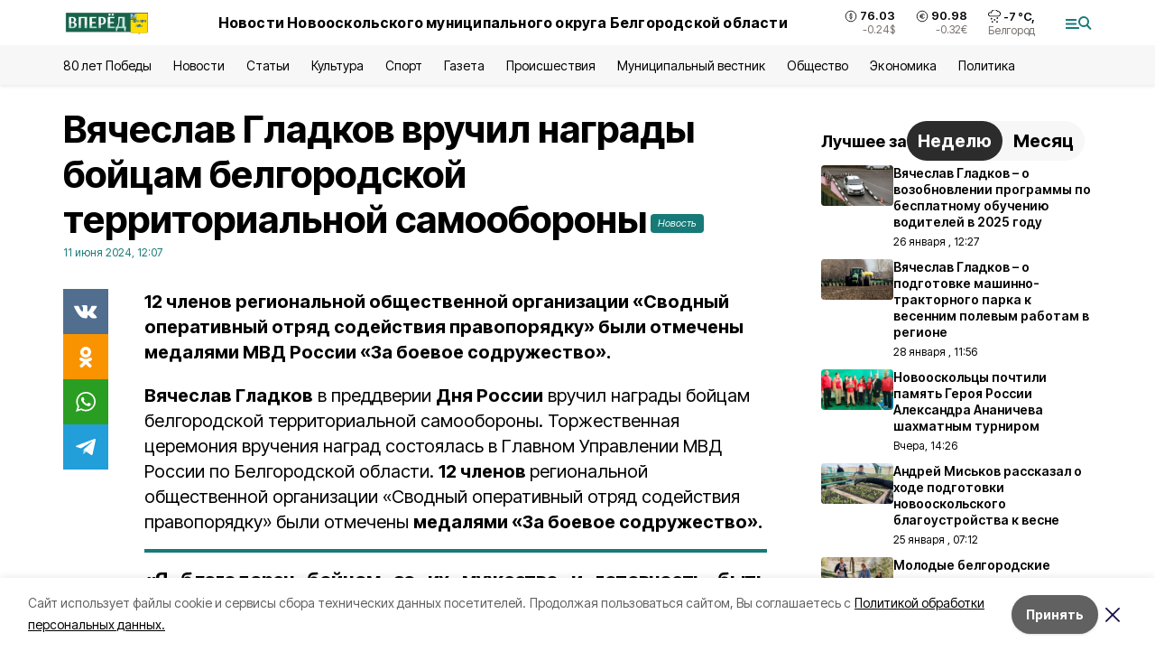

--- FILE ---
content_type: text/html; charset=utf-8
request_url: https://no-vpered.ru/news/obshestvo/2024-06-11/vyacheslav-gladkov-vruchil-nagrady-boytsam-belgorodskoy-territorialnoy-samooborony-390796
body_size: 19725
content:
<!DOCTYPE html><html lang="ru" translate="no"><head><link rel="preconnect" href="https://fonts.googleapis.com"/><link rel="preconnect" href="https://fonts.gstatic.com" crossorigin="crossOrigin"/><script>window.yaContextCb = window.yaContextCb || []</script><script src="https://yandex.ru/ads/system/context.js" async=""></script><link rel="preconnect" href="https://fonts.gstatic.com" crossorigin /><meta charSet="utf-8"/><script async="" src="https://jsn.24smi.net/smi.js"></script><script>(window.smiq = window.smiq || []).push();</script><link rel="icon" href="https://no-vpered.ru/attachments/4fd8d98cae43449c37a43b08ac023c0265e0333b/store/4a864728c97d134d9286805fdae3b4455c1b39c03650d5245fa68a6de66e/vpered_favicon.ico" type="image/x-icon"/><style>:root {--active-color: #177A78}</style><style>:root {--links-color: #177A78</style><meta name="viewport" content="width=1250"/><meta name="yandex-verification" content="cb91dbf2996b5384"/><meta name="google-site-verification" content="bfOZMawSvK0IW7mcLm8w29SJcMIP94JYLE-pjP4MUmI"/><meta name="zen-verification"/><meta property="og:url" content="https://no-vpered.ru/news/obshestvo/2024-06-11/vyacheslav-gladkov-vruchil-nagrady-boytsam-belgorodskoy-territorialnoy-samooborony-390796"/><meta property="og:type" content="article"/><link rel="canonical" href="https://no-vpered.ru/news/obshestvo/2024-06-11/vyacheslav-gladkov-vruchil-nagrady-boytsam-belgorodskoy-territorialnoy-samooborony-390796"/><title>Вячеслав Гладков вручил награды бойцам белгородской территориальной самообороны</title><meta property="og:title" content="Вячеслав Гладков вручил награды бойцам белгородской территориальной самообороны"/><meta property="og:description" content="12 членов региональной общественной организации «Сводный оперативный отряд содействия правопорядку» были отмечены медалями МВД России «За боевое содружество»."/><meta name="description" content="12 членов региональной общественной организации «Сводный оперативный отряд содействия правопорядку» были отмечены медалями МВД России «За боевое содружество»."/><meta property="vk:image"/><meta property="twitter:image"/><meta property="og:image"/><link rel="amphtml" href="https://no-vpered.ru/news/obshestvo/2024-06-11/vyacheslav-gladkov-vruchil-nagrady-boytsam-belgorodskoy-territorialnoy-samooborony-390796?amp=1"/><meta name="next-head-count" content="21"/><link rel="preload" href="/_next/static/css/7525cea062d9ba07.css" as="style"/><link rel="stylesheet" href="/_next/static/css/7525cea062d9ba07.css" data-n-g=""/><link rel="preload" href="/_next/static/css/733cdf5d842729ef.css" as="style"/><link rel="stylesheet" href="/_next/static/css/733cdf5d842729ef.css" data-n-p=""/><link rel="preload" href="/_next/static/css/4afd6468bc212200.css" as="style"/><link rel="stylesheet" href="/_next/static/css/4afd6468bc212200.css"/><noscript data-n-css=""></noscript><script defer="" nomodule="" src="/_next/static/chunks/polyfills-5cd94c89d3acac5f.js"></script><script defer="" src="/_next/static/chunks/9856.ded1cf57c85110af.js"></script><script src="/_next/static/chunks/webpack-606b0d219f2158c5.js" defer=""></script><script src="/_next/static/chunks/framework-568b840ecff66744.js" defer=""></script><script src="/_next/static/chunks/main-b3fb2db701131c64.js" defer=""></script><script src="/_next/static/chunks/pages/_app-732237c6c1065986.js" defer=""></script><script src="/_next/static/chunks/a4c92b5b-8873d9e3e06a0c69.js" defer=""></script><script src="/_next/static/chunks/2642-56c8aeb99d01ffb3.js" defer=""></script><script src="/_next/static/chunks/5917-949cd58c67d4f4f2.js" defer=""></script><script src="/_next/static/chunks/8127-1a99a37dbac18254.js" defer=""></script><script src="/_next/static/chunks/1770-7a6624c724bff677.js" defer=""></script><script src="/_next/static/chunks/7049-9913525f9aae816e.js" defer=""></script><script src="/_next/static/chunks/2260-239c596b6e8c5e9d.js" defer=""></script><script src="/_next/static/chunks/9773-1d20a0b1d40ece9b.js" defer=""></script><script src="/_next/static/chunks/pages/news/%5Brubric%5D/%5Bdate%5D/%5Bslug%5D-f3fe7bf9194c39a1.js" defer=""></script><script src="/_next/static/vJKOEWHQQpt8ahsMjg6QB/_buildManifest.js" defer=""></script><script src="/_next/static/vJKOEWHQQpt8ahsMjg6QB/_ssgManifest.js" defer=""></script><script src="/_next/static/vJKOEWHQQpt8ahsMjg6QB/_middlewareManifest.js" defer=""></script><style data-href="https://fonts.googleapis.com/css2?family=Inter:wght@300;400;600;700;800;900&family=Rubik:wght@400;500;700&family=Manrope:wght@300;700;800&family=Raleway:wght@800;900&family=Montserrat:wght@400;600;700;800;900&display=swap">@font-face{font-family:'Inter';font-style:normal;font-weight:300;font-display:swap;src:url(https://fonts.gstatic.com/s/inter/v19/UcCO3FwrK3iLTeHuS_nVMrMxCp50SjIw2boKoduKmMEVuOKfMZs.woff) format('woff')}@font-face{font-family:'Inter';font-style:normal;font-weight:400;font-display:swap;src:url(https://fonts.gstatic.com/s/inter/v19/UcCO3FwrK3iLTeHuS_nVMrMxCp50SjIw2boKoduKmMEVuLyfMZs.woff) format('woff')}@font-face{font-family:'Inter';font-style:normal;font-weight:600;font-display:swap;src:url(https://fonts.gstatic.com/s/inter/v19/UcCO3FwrK3iLTeHuS_nVMrMxCp50SjIw2boKoduKmMEVuGKYMZs.woff) format('woff')}@font-face{font-family:'Inter';font-style:normal;font-weight:700;font-display:swap;src:url(https://fonts.gstatic.com/s/inter/v19/UcCO3FwrK3iLTeHuS_nVMrMxCp50SjIw2boKoduKmMEVuFuYMZs.woff) format('woff')}@font-face{font-family:'Inter';font-style:normal;font-weight:800;font-display:swap;src:url(https://fonts.gstatic.com/s/inter/v19/UcCO3FwrK3iLTeHuS_nVMrMxCp50SjIw2boKoduKmMEVuDyYMZs.woff) format('woff')}@font-face{font-family:'Inter';font-style:normal;font-weight:900;font-display:swap;src:url(https://fonts.gstatic.com/s/inter/v19/UcCO3FwrK3iLTeHuS_nVMrMxCp50SjIw2boKoduKmMEVuBWYMZs.woff) format('woff')}@font-face{font-family:'Manrope';font-style:normal;font-weight:300;font-display:swap;src:url(https://fonts.gstatic.com/s/manrope/v20/xn7_YHE41ni1AdIRqAuZuw1Bx9mbZk6jFO_G.woff) format('woff')}@font-face{font-family:'Manrope';font-style:normal;font-weight:700;font-display:swap;src:url(https://fonts.gstatic.com/s/manrope/v20/xn7_YHE41ni1AdIRqAuZuw1Bx9mbZk4aE-_G.woff) format('woff')}@font-face{font-family:'Manrope';font-style:normal;font-weight:800;font-display:swap;src:url(https://fonts.gstatic.com/s/manrope/v20/xn7_YHE41ni1AdIRqAuZuw1Bx9mbZk59E-_G.woff) format('woff')}@font-face{font-family:'Montserrat';font-style:normal;font-weight:400;font-display:swap;src:url(https://fonts.gstatic.com/s/montserrat/v31/JTUHjIg1_i6t8kCHKm4532VJOt5-QNFgpCtr6Ew9.woff) format('woff')}@font-face{font-family:'Montserrat';font-style:normal;font-weight:600;font-display:swap;src:url(https://fonts.gstatic.com/s/montserrat/v31/JTUHjIg1_i6t8kCHKm4532VJOt5-QNFgpCu170w9.woff) format('woff')}@font-face{font-family:'Montserrat';font-style:normal;font-weight:700;font-display:swap;src:url(https://fonts.gstatic.com/s/montserrat/v31/JTUHjIg1_i6t8kCHKm4532VJOt5-QNFgpCuM70w9.woff) format('woff')}@font-face{font-family:'Montserrat';font-style:normal;font-weight:800;font-display:swap;src:url(https://fonts.gstatic.com/s/montserrat/v31/JTUHjIg1_i6t8kCHKm4532VJOt5-QNFgpCvr70w9.woff) format('woff')}@font-face{font-family:'Montserrat';font-style:normal;font-weight:900;font-display:swap;src:url(https://fonts.gstatic.com/s/montserrat/v31/JTUHjIg1_i6t8kCHKm4532VJOt5-QNFgpCvC70w9.woff) format('woff')}@font-face{font-family:'Raleway';font-style:normal;font-weight:800;font-display:swap;src:url(https://fonts.gstatic.com/s/raleway/v36/1Ptxg8zYS_SKggPN4iEgvnHyvveLxVtapYCM.woff) format('woff')}@font-face{font-family:'Raleway';font-style:normal;font-weight:900;font-display:swap;src:url(https://fonts.gstatic.com/s/raleway/v36/1Ptxg8zYS_SKggPN4iEgvnHyvveLxVtzpYCM.woff) format('woff')}@font-face{font-family:'Rubik';font-style:normal;font-weight:400;font-display:swap;src:url(https://fonts.gstatic.com/s/rubik/v30/iJWZBXyIfDnIV5PNhY1KTN7Z-Yh-B4i1Uw.woff) format('woff')}@font-face{font-family:'Rubik';font-style:normal;font-weight:500;font-display:swap;src:url(https://fonts.gstatic.com/s/rubik/v30/iJWZBXyIfDnIV5PNhY1KTN7Z-Yh-NYi1Uw.woff) format('woff')}@font-face{font-family:'Rubik';font-style:normal;font-weight:700;font-display:swap;src:url(https://fonts.gstatic.com/s/rubik/v30/iJWZBXyIfDnIV5PNhY1KTN7Z-Yh-4I-1Uw.woff) format('woff')}@font-face{font-family:'Inter';font-style:normal;font-weight:300;font-display:swap;src:url(https://fonts.gstatic.com/s/inter/v19/UcC73FwrK3iLTeHuS_nVMrMxCp50SjIa2JL7W0Q5n-wU.woff2) format('woff2');unicode-range:U+0460-052F,U+1C80-1C8A,U+20B4,U+2DE0-2DFF,U+A640-A69F,U+FE2E-FE2F}@font-face{font-family:'Inter';font-style:normal;font-weight:300;font-display:swap;src:url(https://fonts.gstatic.com/s/inter/v19/UcC73FwrK3iLTeHuS_nVMrMxCp50SjIa0ZL7W0Q5n-wU.woff2) format('woff2');unicode-range:U+0301,U+0400-045F,U+0490-0491,U+04B0-04B1,U+2116}@font-face{font-family:'Inter';font-style:normal;font-weight:300;font-display:swap;src:url(https://fonts.gstatic.com/s/inter/v19/UcC73FwrK3iLTeHuS_nVMrMxCp50SjIa2ZL7W0Q5n-wU.woff2) format('woff2');unicode-range:U+1F00-1FFF}@font-face{font-family:'Inter';font-style:normal;font-weight:300;font-display:swap;src:url(https://fonts.gstatic.com/s/inter/v19/UcC73FwrK3iLTeHuS_nVMrMxCp50SjIa1pL7W0Q5n-wU.woff2) format('woff2');unicode-range:U+0370-0377,U+037A-037F,U+0384-038A,U+038C,U+038E-03A1,U+03A3-03FF}@font-face{font-family:'Inter';font-style:normal;font-weight:300;font-display:swap;src:url(https://fonts.gstatic.com/s/inter/v19/UcC73FwrK3iLTeHuS_nVMrMxCp50SjIa2pL7W0Q5n-wU.woff2) format('woff2');unicode-range:U+0102-0103,U+0110-0111,U+0128-0129,U+0168-0169,U+01A0-01A1,U+01AF-01B0,U+0300-0301,U+0303-0304,U+0308-0309,U+0323,U+0329,U+1EA0-1EF9,U+20AB}@font-face{font-family:'Inter';font-style:normal;font-weight:300;font-display:swap;src:url(https://fonts.gstatic.com/s/inter/v19/UcC73FwrK3iLTeHuS_nVMrMxCp50SjIa25L7W0Q5n-wU.woff2) format('woff2');unicode-range:U+0100-02BA,U+02BD-02C5,U+02C7-02CC,U+02CE-02D7,U+02DD-02FF,U+0304,U+0308,U+0329,U+1D00-1DBF,U+1E00-1E9F,U+1EF2-1EFF,U+2020,U+20A0-20AB,U+20AD-20C0,U+2113,U+2C60-2C7F,U+A720-A7FF}@font-face{font-family:'Inter';font-style:normal;font-weight:300;font-display:swap;src:url(https://fonts.gstatic.com/s/inter/v19/UcC73FwrK3iLTeHuS_nVMrMxCp50SjIa1ZL7W0Q5nw.woff2) format('woff2');unicode-range:U+0000-00FF,U+0131,U+0152-0153,U+02BB-02BC,U+02C6,U+02DA,U+02DC,U+0304,U+0308,U+0329,U+2000-206F,U+20AC,U+2122,U+2191,U+2193,U+2212,U+2215,U+FEFF,U+FFFD}@font-face{font-family:'Inter';font-style:normal;font-weight:400;font-display:swap;src:url(https://fonts.gstatic.com/s/inter/v19/UcC73FwrK3iLTeHuS_nVMrMxCp50SjIa2JL7W0Q5n-wU.woff2) format('woff2');unicode-range:U+0460-052F,U+1C80-1C8A,U+20B4,U+2DE0-2DFF,U+A640-A69F,U+FE2E-FE2F}@font-face{font-family:'Inter';font-style:normal;font-weight:400;font-display:swap;src:url(https://fonts.gstatic.com/s/inter/v19/UcC73FwrK3iLTeHuS_nVMrMxCp50SjIa0ZL7W0Q5n-wU.woff2) format('woff2');unicode-range:U+0301,U+0400-045F,U+0490-0491,U+04B0-04B1,U+2116}@font-face{font-family:'Inter';font-style:normal;font-weight:400;font-display:swap;src:url(https://fonts.gstatic.com/s/inter/v19/UcC73FwrK3iLTeHuS_nVMrMxCp50SjIa2ZL7W0Q5n-wU.woff2) format('woff2');unicode-range:U+1F00-1FFF}@font-face{font-family:'Inter';font-style:normal;font-weight:400;font-display:swap;src:url(https://fonts.gstatic.com/s/inter/v19/UcC73FwrK3iLTeHuS_nVMrMxCp50SjIa1pL7W0Q5n-wU.woff2) format('woff2');unicode-range:U+0370-0377,U+037A-037F,U+0384-038A,U+038C,U+038E-03A1,U+03A3-03FF}@font-face{font-family:'Inter';font-style:normal;font-weight:400;font-display:swap;src:url(https://fonts.gstatic.com/s/inter/v19/UcC73FwrK3iLTeHuS_nVMrMxCp50SjIa2pL7W0Q5n-wU.woff2) format('woff2');unicode-range:U+0102-0103,U+0110-0111,U+0128-0129,U+0168-0169,U+01A0-01A1,U+01AF-01B0,U+0300-0301,U+0303-0304,U+0308-0309,U+0323,U+0329,U+1EA0-1EF9,U+20AB}@font-face{font-family:'Inter';font-style:normal;font-weight:400;font-display:swap;src:url(https://fonts.gstatic.com/s/inter/v19/UcC73FwrK3iLTeHuS_nVMrMxCp50SjIa25L7W0Q5n-wU.woff2) format('woff2');unicode-range:U+0100-02BA,U+02BD-02C5,U+02C7-02CC,U+02CE-02D7,U+02DD-02FF,U+0304,U+0308,U+0329,U+1D00-1DBF,U+1E00-1E9F,U+1EF2-1EFF,U+2020,U+20A0-20AB,U+20AD-20C0,U+2113,U+2C60-2C7F,U+A720-A7FF}@font-face{font-family:'Inter';font-style:normal;font-weight:400;font-display:swap;src:url(https://fonts.gstatic.com/s/inter/v19/UcC73FwrK3iLTeHuS_nVMrMxCp50SjIa1ZL7W0Q5nw.woff2) format('woff2');unicode-range:U+0000-00FF,U+0131,U+0152-0153,U+02BB-02BC,U+02C6,U+02DA,U+02DC,U+0304,U+0308,U+0329,U+2000-206F,U+20AC,U+2122,U+2191,U+2193,U+2212,U+2215,U+FEFF,U+FFFD}@font-face{font-family:'Inter';font-style:normal;font-weight:600;font-display:swap;src:url(https://fonts.gstatic.com/s/inter/v19/UcC73FwrK3iLTeHuS_nVMrMxCp50SjIa2JL7W0Q5n-wU.woff2) format('woff2');unicode-range:U+0460-052F,U+1C80-1C8A,U+20B4,U+2DE0-2DFF,U+A640-A69F,U+FE2E-FE2F}@font-face{font-family:'Inter';font-style:normal;font-weight:600;font-display:swap;src:url(https://fonts.gstatic.com/s/inter/v19/UcC73FwrK3iLTeHuS_nVMrMxCp50SjIa0ZL7W0Q5n-wU.woff2) format('woff2');unicode-range:U+0301,U+0400-045F,U+0490-0491,U+04B0-04B1,U+2116}@font-face{font-family:'Inter';font-style:normal;font-weight:600;font-display:swap;src:url(https://fonts.gstatic.com/s/inter/v19/UcC73FwrK3iLTeHuS_nVMrMxCp50SjIa2ZL7W0Q5n-wU.woff2) format('woff2');unicode-range:U+1F00-1FFF}@font-face{font-family:'Inter';font-style:normal;font-weight:600;font-display:swap;src:url(https://fonts.gstatic.com/s/inter/v19/UcC73FwrK3iLTeHuS_nVMrMxCp50SjIa1pL7W0Q5n-wU.woff2) format('woff2');unicode-range:U+0370-0377,U+037A-037F,U+0384-038A,U+038C,U+038E-03A1,U+03A3-03FF}@font-face{font-family:'Inter';font-style:normal;font-weight:600;font-display:swap;src:url(https://fonts.gstatic.com/s/inter/v19/UcC73FwrK3iLTeHuS_nVMrMxCp50SjIa2pL7W0Q5n-wU.woff2) format('woff2');unicode-range:U+0102-0103,U+0110-0111,U+0128-0129,U+0168-0169,U+01A0-01A1,U+01AF-01B0,U+0300-0301,U+0303-0304,U+0308-0309,U+0323,U+0329,U+1EA0-1EF9,U+20AB}@font-face{font-family:'Inter';font-style:normal;font-weight:600;font-display:swap;src:url(https://fonts.gstatic.com/s/inter/v19/UcC73FwrK3iLTeHuS_nVMrMxCp50SjIa25L7W0Q5n-wU.woff2) format('woff2');unicode-range:U+0100-02BA,U+02BD-02C5,U+02C7-02CC,U+02CE-02D7,U+02DD-02FF,U+0304,U+0308,U+0329,U+1D00-1DBF,U+1E00-1E9F,U+1EF2-1EFF,U+2020,U+20A0-20AB,U+20AD-20C0,U+2113,U+2C60-2C7F,U+A720-A7FF}@font-face{font-family:'Inter';font-style:normal;font-weight:600;font-display:swap;src:url(https://fonts.gstatic.com/s/inter/v19/UcC73FwrK3iLTeHuS_nVMrMxCp50SjIa1ZL7W0Q5nw.woff2) format('woff2');unicode-range:U+0000-00FF,U+0131,U+0152-0153,U+02BB-02BC,U+02C6,U+02DA,U+02DC,U+0304,U+0308,U+0329,U+2000-206F,U+20AC,U+2122,U+2191,U+2193,U+2212,U+2215,U+FEFF,U+FFFD}@font-face{font-family:'Inter';font-style:normal;font-weight:700;font-display:swap;src:url(https://fonts.gstatic.com/s/inter/v19/UcC73FwrK3iLTeHuS_nVMrMxCp50SjIa2JL7W0Q5n-wU.woff2) format('woff2');unicode-range:U+0460-052F,U+1C80-1C8A,U+20B4,U+2DE0-2DFF,U+A640-A69F,U+FE2E-FE2F}@font-face{font-family:'Inter';font-style:normal;font-weight:700;font-display:swap;src:url(https://fonts.gstatic.com/s/inter/v19/UcC73FwrK3iLTeHuS_nVMrMxCp50SjIa0ZL7W0Q5n-wU.woff2) format('woff2');unicode-range:U+0301,U+0400-045F,U+0490-0491,U+04B0-04B1,U+2116}@font-face{font-family:'Inter';font-style:normal;font-weight:700;font-display:swap;src:url(https://fonts.gstatic.com/s/inter/v19/UcC73FwrK3iLTeHuS_nVMrMxCp50SjIa2ZL7W0Q5n-wU.woff2) format('woff2');unicode-range:U+1F00-1FFF}@font-face{font-family:'Inter';font-style:normal;font-weight:700;font-display:swap;src:url(https://fonts.gstatic.com/s/inter/v19/UcC73FwrK3iLTeHuS_nVMrMxCp50SjIa1pL7W0Q5n-wU.woff2) format('woff2');unicode-range:U+0370-0377,U+037A-037F,U+0384-038A,U+038C,U+038E-03A1,U+03A3-03FF}@font-face{font-family:'Inter';font-style:normal;font-weight:700;font-display:swap;src:url(https://fonts.gstatic.com/s/inter/v19/UcC73FwrK3iLTeHuS_nVMrMxCp50SjIa2pL7W0Q5n-wU.woff2) format('woff2');unicode-range:U+0102-0103,U+0110-0111,U+0128-0129,U+0168-0169,U+01A0-01A1,U+01AF-01B0,U+0300-0301,U+0303-0304,U+0308-0309,U+0323,U+0329,U+1EA0-1EF9,U+20AB}@font-face{font-family:'Inter';font-style:normal;font-weight:700;font-display:swap;src:url(https://fonts.gstatic.com/s/inter/v19/UcC73FwrK3iLTeHuS_nVMrMxCp50SjIa25L7W0Q5n-wU.woff2) format('woff2');unicode-range:U+0100-02BA,U+02BD-02C5,U+02C7-02CC,U+02CE-02D7,U+02DD-02FF,U+0304,U+0308,U+0329,U+1D00-1DBF,U+1E00-1E9F,U+1EF2-1EFF,U+2020,U+20A0-20AB,U+20AD-20C0,U+2113,U+2C60-2C7F,U+A720-A7FF}@font-face{font-family:'Inter';font-style:normal;font-weight:700;font-display:swap;src:url(https://fonts.gstatic.com/s/inter/v19/UcC73FwrK3iLTeHuS_nVMrMxCp50SjIa1ZL7W0Q5nw.woff2) format('woff2');unicode-range:U+0000-00FF,U+0131,U+0152-0153,U+02BB-02BC,U+02C6,U+02DA,U+02DC,U+0304,U+0308,U+0329,U+2000-206F,U+20AC,U+2122,U+2191,U+2193,U+2212,U+2215,U+FEFF,U+FFFD}@font-face{font-family:'Inter';font-style:normal;font-weight:800;font-display:swap;src:url(https://fonts.gstatic.com/s/inter/v19/UcC73FwrK3iLTeHuS_nVMrMxCp50SjIa2JL7W0Q5n-wU.woff2) format('woff2');unicode-range:U+0460-052F,U+1C80-1C8A,U+20B4,U+2DE0-2DFF,U+A640-A69F,U+FE2E-FE2F}@font-face{font-family:'Inter';font-style:normal;font-weight:800;font-display:swap;src:url(https://fonts.gstatic.com/s/inter/v19/UcC73FwrK3iLTeHuS_nVMrMxCp50SjIa0ZL7W0Q5n-wU.woff2) format('woff2');unicode-range:U+0301,U+0400-045F,U+0490-0491,U+04B0-04B1,U+2116}@font-face{font-family:'Inter';font-style:normal;font-weight:800;font-display:swap;src:url(https://fonts.gstatic.com/s/inter/v19/UcC73FwrK3iLTeHuS_nVMrMxCp50SjIa2ZL7W0Q5n-wU.woff2) format('woff2');unicode-range:U+1F00-1FFF}@font-face{font-family:'Inter';font-style:normal;font-weight:800;font-display:swap;src:url(https://fonts.gstatic.com/s/inter/v19/UcC73FwrK3iLTeHuS_nVMrMxCp50SjIa1pL7W0Q5n-wU.woff2) format('woff2');unicode-range:U+0370-0377,U+037A-037F,U+0384-038A,U+038C,U+038E-03A1,U+03A3-03FF}@font-face{font-family:'Inter';font-style:normal;font-weight:800;font-display:swap;src:url(https://fonts.gstatic.com/s/inter/v19/UcC73FwrK3iLTeHuS_nVMrMxCp50SjIa2pL7W0Q5n-wU.woff2) format('woff2');unicode-range:U+0102-0103,U+0110-0111,U+0128-0129,U+0168-0169,U+01A0-01A1,U+01AF-01B0,U+0300-0301,U+0303-0304,U+0308-0309,U+0323,U+0329,U+1EA0-1EF9,U+20AB}@font-face{font-family:'Inter';font-style:normal;font-weight:800;font-display:swap;src:url(https://fonts.gstatic.com/s/inter/v19/UcC73FwrK3iLTeHuS_nVMrMxCp50SjIa25L7W0Q5n-wU.woff2) format('woff2');unicode-range:U+0100-02BA,U+02BD-02C5,U+02C7-02CC,U+02CE-02D7,U+02DD-02FF,U+0304,U+0308,U+0329,U+1D00-1DBF,U+1E00-1E9F,U+1EF2-1EFF,U+2020,U+20A0-20AB,U+20AD-20C0,U+2113,U+2C60-2C7F,U+A720-A7FF}@font-face{font-family:'Inter';font-style:normal;font-weight:800;font-display:swap;src:url(https://fonts.gstatic.com/s/inter/v19/UcC73FwrK3iLTeHuS_nVMrMxCp50SjIa1ZL7W0Q5nw.woff2) format('woff2');unicode-range:U+0000-00FF,U+0131,U+0152-0153,U+02BB-02BC,U+02C6,U+02DA,U+02DC,U+0304,U+0308,U+0329,U+2000-206F,U+20AC,U+2122,U+2191,U+2193,U+2212,U+2215,U+FEFF,U+FFFD}@font-face{font-family:'Inter';font-style:normal;font-weight:900;font-display:swap;src:url(https://fonts.gstatic.com/s/inter/v19/UcC73FwrK3iLTeHuS_nVMrMxCp50SjIa2JL7W0Q5n-wU.woff2) format('woff2');unicode-range:U+0460-052F,U+1C80-1C8A,U+20B4,U+2DE0-2DFF,U+A640-A69F,U+FE2E-FE2F}@font-face{font-family:'Inter';font-style:normal;font-weight:900;font-display:swap;src:url(https://fonts.gstatic.com/s/inter/v19/UcC73FwrK3iLTeHuS_nVMrMxCp50SjIa0ZL7W0Q5n-wU.woff2) format('woff2');unicode-range:U+0301,U+0400-045F,U+0490-0491,U+04B0-04B1,U+2116}@font-face{font-family:'Inter';font-style:normal;font-weight:900;font-display:swap;src:url(https://fonts.gstatic.com/s/inter/v19/UcC73FwrK3iLTeHuS_nVMrMxCp50SjIa2ZL7W0Q5n-wU.woff2) format('woff2');unicode-range:U+1F00-1FFF}@font-face{font-family:'Inter';font-style:normal;font-weight:900;font-display:swap;src:url(https://fonts.gstatic.com/s/inter/v19/UcC73FwrK3iLTeHuS_nVMrMxCp50SjIa1pL7W0Q5n-wU.woff2) format('woff2');unicode-range:U+0370-0377,U+037A-037F,U+0384-038A,U+038C,U+038E-03A1,U+03A3-03FF}@font-face{font-family:'Inter';font-style:normal;font-weight:900;font-display:swap;src:url(https://fonts.gstatic.com/s/inter/v19/UcC73FwrK3iLTeHuS_nVMrMxCp50SjIa2pL7W0Q5n-wU.woff2) format('woff2');unicode-range:U+0102-0103,U+0110-0111,U+0128-0129,U+0168-0169,U+01A0-01A1,U+01AF-01B0,U+0300-0301,U+0303-0304,U+0308-0309,U+0323,U+0329,U+1EA0-1EF9,U+20AB}@font-face{font-family:'Inter';font-style:normal;font-weight:900;font-display:swap;src:url(https://fonts.gstatic.com/s/inter/v19/UcC73FwrK3iLTeHuS_nVMrMxCp50SjIa25L7W0Q5n-wU.woff2) format('woff2');unicode-range:U+0100-02BA,U+02BD-02C5,U+02C7-02CC,U+02CE-02D7,U+02DD-02FF,U+0304,U+0308,U+0329,U+1D00-1DBF,U+1E00-1E9F,U+1EF2-1EFF,U+2020,U+20A0-20AB,U+20AD-20C0,U+2113,U+2C60-2C7F,U+A720-A7FF}@font-face{font-family:'Inter';font-style:normal;font-weight:900;font-display:swap;src:url(https://fonts.gstatic.com/s/inter/v19/UcC73FwrK3iLTeHuS_nVMrMxCp50SjIa1ZL7W0Q5nw.woff2) format('woff2');unicode-range:U+0000-00FF,U+0131,U+0152-0153,U+02BB-02BC,U+02C6,U+02DA,U+02DC,U+0304,U+0308,U+0329,U+2000-206F,U+20AC,U+2122,U+2191,U+2193,U+2212,U+2215,U+FEFF,U+FFFD}@font-face{font-family:'Manrope';font-style:normal;font-weight:300;font-display:swap;src:url(https://fonts.gstatic.com/s/manrope/v20/xn7gYHE41ni1AdIRggqxSvfedN62Zw.woff2) format('woff2');unicode-range:U+0460-052F,U+1C80-1C8A,U+20B4,U+2DE0-2DFF,U+A640-A69F,U+FE2E-FE2F}@font-face{font-family:'Manrope';font-style:normal;font-weight:300;font-display:swap;src:url(https://fonts.gstatic.com/s/manrope/v20/xn7gYHE41ni1AdIRggOxSvfedN62Zw.woff2) format('woff2');unicode-range:U+0301,U+0400-045F,U+0490-0491,U+04B0-04B1,U+2116}@font-face{font-family:'Manrope';font-style:normal;font-weight:300;font-display:swap;src:url(https://fonts.gstatic.com/s/manrope/v20/xn7gYHE41ni1AdIRggSxSvfedN62Zw.woff2) format('woff2');unicode-range:U+0370-0377,U+037A-037F,U+0384-038A,U+038C,U+038E-03A1,U+03A3-03FF}@font-face{font-family:'Manrope';font-style:normal;font-weight:300;font-display:swap;src:url(https://fonts.gstatic.com/s/manrope/v20/xn7gYHE41ni1AdIRggixSvfedN62Zw.woff2) format('woff2');unicode-range:U+0102-0103,U+0110-0111,U+0128-0129,U+0168-0169,U+01A0-01A1,U+01AF-01B0,U+0300-0301,U+0303-0304,U+0308-0309,U+0323,U+0329,U+1EA0-1EF9,U+20AB}@font-face{font-family:'Manrope';font-style:normal;font-weight:300;font-display:swap;src:url(https://fonts.gstatic.com/s/manrope/v20/xn7gYHE41ni1AdIRggmxSvfedN62Zw.woff2) format('woff2');unicode-range:U+0100-02BA,U+02BD-02C5,U+02C7-02CC,U+02CE-02D7,U+02DD-02FF,U+0304,U+0308,U+0329,U+1D00-1DBF,U+1E00-1E9F,U+1EF2-1EFF,U+2020,U+20A0-20AB,U+20AD-20C0,U+2113,U+2C60-2C7F,U+A720-A7FF}@font-face{font-family:'Manrope';font-style:normal;font-weight:300;font-display:swap;src:url(https://fonts.gstatic.com/s/manrope/v20/xn7gYHE41ni1AdIRggexSvfedN4.woff2) format('woff2');unicode-range:U+0000-00FF,U+0131,U+0152-0153,U+02BB-02BC,U+02C6,U+02DA,U+02DC,U+0304,U+0308,U+0329,U+2000-206F,U+20AC,U+2122,U+2191,U+2193,U+2212,U+2215,U+FEFF,U+FFFD}@font-face{font-family:'Manrope';font-style:normal;font-weight:700;font-display:swap;src:url(https://fonts.gstatic.com/s/manrope/v20/xn7gYHE41ni1AdIRggqxSvfedN62Zw.woff2) format('woff2');unicode-range:U+0460-052F,U+1C80-1C8A,U+20B4,U+2DE0-2DFF,U+A640-A69F,U+FE2E-FE2F}@font-face{font-family:'Manrope';font-style:normal;font-weight:700;font-display:swap;src:url(https://fonts.gstatic.com/s/manrope/v20/xn7gYHE41ni1AdIRggOxSvfedN62Zw.woff2) format('woff2');unicode-range:U+0301,U+0400-045F,U+0490-0491,U+04B0-04B1,U+2116}@font-face{font-family:'Manrope';font-style:normal;font-weight:700;font-display:swap;src:url(https://fonts.gstatic.com/s/manrope/v20/xn7gYHE41ni1AdIRggSxSvfedN62Zw.woff2) format('woff2');unicode-range:U+0370-0377,U+037A-037F,U+0384-038A,U+038C,U+038E-03A1,U+03A3-03FF}@font-face{font-family:'Manrope';font-style:normal;font-weight:700;font-display:swap;src:url(https://fonts.gstatic.com/s/manrope/v20/xn7gYHE41ni1AdIRggixSvfedN62Zw.woff2) format('woff2');unicode-range:U+0102-0103,U+0110-0111,U+0128-0129,U+0168-0169,U+01A0-01A1,U+01AF-01B0,U+0300-0301,U+0303-0304,U+0308-0309,U+0323,U+0329,U+1EA0-1EF9,U+20AB}@font-face{font-family:'Manrope';font-style:normal;font-weight:700;font-display:swap;src:url(https://fonts.gstatic.com/s/manrope/v20/xn7gYHE41ni1AdIRggmxSvfedN62Zw.woff2) format('woff2');unicode-range:U+0100-02BA,U+02BD-02C5,U+02C7-02CC,U+02CE-02D7,U+02DD-02FF,U+0304,U+0308,U+0329,U+1D00-1DBF,U+1E00-1E9F,U+1EF2-1EFF,U+2020,U+20A0-20AB,U+20AD-20C0,U+2113,U+2C60-2C7F,U+A720-A7FF}@font-face{font-family:'Manrope';font-style:normal;font-weight:700;font-display:swap;src:url(https://fonts.gstatic.com/s/manrope/v20/xn7gYHE41ni1AdIRggexSvfedN4.woff2) format('woff2');unicode-range:U+0000-00FF,U+0131,U+0152-0153,U+02BB-02BC,U+02C6,U+02DA,U+02DC,U+0304,U+0308,U+0329,U+2000-206F,U+20AC,U+2122,U+2191,U+2193,U+2212,U+2215,U+FEFF,U+FFFD}@font-face{font-family:'Manrope';font-style:normal;font-weight:800;font-display:swap;src:url(https://fonts.gstatic.com/s/manrope/v20/xn7gYHE41ni1AdIRggqxSvfedN62Zw.woff2) format('woff2');unicode-range:U+0460-052F,U+1C80-1C8A,U+20B4,U+2DE0-2DFF,U+A640-A69F,U+FE2E-FE2F}@font-face{font-family:'Manrope';font-style:normal;font-weight:800;font-display:swap;src:url(https://fonts.gstatic.com/s/manrope/v20/xn7gYHE41ni1AdIRggOxSvfedN62Zw.woff2) format('woff2');unicode-range:U+0301,U+0400-045F,U+0490-0491,U+04B0-04B1,U+2116}@font-face{font-family:'Manrope';font-style:normal;font-weight:800;font-display:swap;src:url(https://fonts.gstatic.com/s/manrope/v20/xn7gYHE41ni1AdIRggSxSvfedN62Zw.woff2) format('woff2');unicode-range:U+0370-0377,U+037A-037F,U+0384-038A,U+038C,U+038E-03A1,U+03A3-03FF}@font-face{font-family:'Manrope';font-style:normal;font-weight:800;font-display:swap;src:url(https://fonts.gstatic.com/s/manrope/v20/xn7gYHE41ni1AdIRggixSvfedN62Zw.woff2) format('woff2');unicode-range:U+0102-0103,U+0110-0111,U+0128-0129,U+0168-0169,U+01A0-01A1,U+01AF-01B0,U+0300-0301,U+0303-0304,U+0308-0309,U+0323,U+0329,U+1EA0-1EF9,U+20AB}@font-face{font-family:'Manrope';font-style:normal;font-weight:800;font-display:swap;src:url(https://fonts.gstatic.com/s/manrope/v20/xn7gYHE41ni1AdIRggmxSvfedN62Zw.woff2) format('woff2');unicode-range:U+0100-02BA,U+02BD-02C5,U+02C7-02CC,U+02CE-02D7,U+02DD-02FF,U+0304,U+0308,U+0329,U+1D00-1DBF,U+1E00-1E9F,U+1EF2-1EFF,U+2020,U+20A0-20AB,U+20AD-20C0,U+2113,U+2C60-2C7F,U+A720-A7FF}@font-face{font-family:'Manrope';font-style:normal;font-weight:800;font-display:swap;src:url(https://fonts.gstatic.com/s/manrope/v20/xn7gYHE41ni1AdIRggexSvfedN4.woff2) format('woff2');unicode-range:U+0000-00FF,U+0131,U+0152-0153,U+02BB-02BC,U+02C6,U+02DA,U+02DC,U+0304,U+0308,U+0329,U+2000-206F,U+20AC,U+2122,U+2191,U+2193,U+2212,U+2215,U+FEFF,U+FFFD}@font-face{font-family:'Montserrat';font-style:normal;font-weight:400;font-display:swap;src:url(https://fonts.gstatic.com/s/montserrat/v31/JTUSjIg1_i6t8kCHKm459WRhyyTh89ZNpQ.woff2) format('woff2');unicode-range:U+0460-052F,U+1C80-1C8A,U+20B4,U+2DE0-2DFF,U+A640-A69F,U+FE2E-FE2F}@font-face{font-family:'Montserrat';font-style:normal;font-weight:400;font-display:swap;src:url(https://fonts.gstatic.com/s/montserrat/v31/JTUSjIg1_i6t8kCHKm459W1hyyTh89ZNpQ.woff2) format('woff2');unicode-range:U+0301,U+0400-045F,U+0490-0491,U+04B0-04B1,U+2116}@font-face{font-family:'Montserrat';font-style:normal;font-weight:400;font-display:swap;src:url(https://fonts.gstatic.com/s/montserrat/v31/JTUSjIg1_i6t8kCHKm459WZhyyTh89ZNpQ.woff2) format('woff2');unicode-range:U+0102-0103,U+0110-0111,U+0128-0129,U+0168-0169,U+01A0-01A1,U+01AF-01B0,U+0300-0301,U+0303-0304,U+0308-0309,U+0323,U+0329,U+1EA0-1EF9,U+20AB}@font-face{font-family:'Montserrat';font-style:normal;font-weight:400;font-display:swap;src:url(https://fonts.gstatic.com/s/montserrat/v31/JTUSjIg1_i6t8kCHKm459WdhyyTh89ZNpQ.woff2) format('woff2');unicode-range:U+0100-02BA,U+02BD-02C5,U+02C7-02CC,U+02CE-02D7,U+02DD-02FF,U+0304,U+0308,U+0329,U+1D00-1DBF,U+1E00-1E9F,U+1EF2-1EFF,U+2020,U+20A0-20AB,U+20AD-20C0,U+2113,U+2C60-2C7F,U+A720-A7FF}@font-face{font-family:'Montserrat';font-style:normal;font-weight:400;font-display:swap;src:url(https://fonts.gstatic.com/s/montserrat/v31/JTUSjIg1_i6t8kCHKm459WlhyyTh89Y.woff2) format('woff2');unicode-range:U+0000-00FF,U+0131,U+0152-0153,U+02BB-02BC,U+02C6,U+02DA,U+02DC,U+0304,U+0308,U+0329,U+2000-206F,U+20AC,U+2122,U+2191,U+2193,U+2212,U+2215,U+FEFF,U+FFFD}@font-face{font-family:'Montserrat';font-style:normal;font-weight:600;font-display:swap;src:url(https://fonts.gstatic.com/s/montserrat/v31/JTUSjIg1_i6t8kCHKm459WRhyyTh89ZNpQ.woff2) format('woff2');unicode-range:U+0460-052F,U+1C80-1C8A,U+20B4,U+2DE0-2DFF,U+A640-A69F,U+FE2E-FE2F}@font-face{font-family:'Montserrat';font-style:normal;font-weight:600;font-display:swap;src:url(https://fonts.gstatic.com/s/montserrat/v31/JTUSjIg1_i6t8kCHKm459W1hyyTh89ZNpQ.woff2) format('woff2');unicode-range:U+0301,U+0400-045F,U+0490-0491,U+04B0-04B1,U+2116}@font-face{font-family:'Montserrat';font-style:normal;font-weight:600;font-display:swap;src:url(https://fonts.gstatic.com/s/montserrat/v31/JTUSjIg1_i6t8kCHKm459WZhyyTh89ZNpQ.woff2) format('woff2');unicode-range:U+0102-0103,U+0110-0111,U+0128-0129,U+0168-0169,U+01A0-01A1,U+01AF-01B0,U+0300-0301,U+0303-0304,U+0308-0309,U+0323,U+0329,U+1EA0-1EF9,U+20AB}@font-face{font-family:'Montserrat';font-style:normal;font-weight:600;font-display:swap;src:url(https://fonts.gstatic.com/s/montserrat/v31/JTUSjIg1_i6t8kCHKm459WdhyyTh89ZNpQ.woff2) format('woff2');unicode-range:U+0100-02BA,U+02BD-02C5,U+02C7-02CC,U+02CE-02D7,U+02DD-02FF,U+0304,U+0308,U+0329,U+1D00-1DBF,U+1E00-1E9F,U+1EF2-1EFF,U+2020,U+20A0-20AB,U+20AD-20C0,U+2113,U+2C60-2C7F,U+A720-A7FF}@font-face{font-family:'Montserrat';font-style:normal;font-weight:600;font-display:swap;src:url(https://fonts.gstatic.com/s/montserrat/v31/JTUSjIg1_i6t8kCHKm459WlhyyTh89Y.woff2) format('woff2');unicode-range:U+0000-00FF,U+0131,U+0152-0153,U+02BB-02BC,U+02C6,U+02DA,U+02DC,U+0304,U+0308,U+0329,U+2000-206F,U+20AC,U+2122,U+2191,U+2193,U+2212,U+2215,U+FEFF,U+FFFD}@font-face{font-family:'Montserrat';font-style:normal;font-weight:700;font-display:swap;src:url(https://fonts.gstatic.com/s/montserrat/v31/JTUSjIg1_i6t8kCHKm459WRhyyTh89ZNpQ.woff2) format('woff2');unicode-range:U+0460-052F,U+1C80-1C8A,U+20B4,U+2DE0-2DFF,U+A640-A69F,U+FE2E-FE2F}@font-face{font-family:'Montserrat';font-style:normal;font-weight:700;font-display:swap;src:url(https://fonts.gstatic.com/s/montserrat/v31/JTUSjIg1_i6t8kCHKm459W1hyyTh89ZNpQ.woff2) format('woff2');unicode-range:U+0301,U+0400-045F,U+0490-0491,U+04B0-04B1,U+2116}@font-face{font-family:'Montserrat';font-style:normal;font-weight:700;font-display:swap;src:url(https://fonts.gstatic.com/s/montserrat/v31/JTUSjIg1_i6t8kCHKm459WZhyyTh89ZNpQ.woff2) format('woff2');unicode-range:U+0102-0103,U+0110-0111,U+0128-0129,U+0168-0169,U+01A0-01A1,U+01AF-01B0,U+0300-0301,U+0303-0304,U+0308-0309,U+0323,U+0329,U+1EA0-1EF9,U+20AB}@font-face{font-family:'Montserrat';font-style:normal;font-weight:700;font-display:swap;src:url(https://fonts.gstatic.com/s/montserrat/v31/JTUSjIg1_i6t8kCHKm459WdhyyTh89ZNpQ.woff2) format('woff2');unicode-range:U+0100-02BA,U+02BD-02C5,U+02C7-02CC,U+02CE-02D7,U+02DD-02FF,U+0304,U+0308,U+0329,U+1D00-1DBF,U+1E00-1E9F,U+1EF2-1EFF,U+2020,U+20A0-20AB,U+20AD-20C0,U+2113,U+2C60-2C7F,U+A720-A7FF}@font-face{font-family:'Montserrat';font-style:normal;font-weight:700;font-display:swap;src:url(https://fonts.gstatic.com/s/montserrat/v31/JTUSjIg1_i6t8kCHKm459WlhyyTh89Y.woff2) format('woff2');unicode-range:U+0000-00FF,U+0131,U+0152-0153,U+02BB-02BC,U+02C6,U+02DA,U+02DC,U+0304,U+0308,U+0329,U+2000-206F,U+20AC,U+2122,U+2191,U+2193,U+2212,U+2215,U+FEFF,U+FFFD}@font-face{font-family:'Montserrat';font-style:normal;font-weight:800;font-display:swap;src:url(https://fonts.gstatic.com/s/montserrat/v31/JTUSjIg1_i6t8kCHKm459WRhyyTh89ZNpQ.woff2) format('woff2');unicode-range:U+0460-052F,U+1C80-1C8A,U+20B4,U+2DE0-2DFF,U+A640-A69F,U+FE2E-FE2F}@font-face{font-family:'Montserrat';font-style:normal;font-weight:800;font-display:swap;src:url(https://fonts.gstatic.com/s/montserrat/v31/JTUSjIg1_i6t8kCHKm459W1hyyTh89ZNpQ.woff2) format('woff2');unicode-range:U+0301,U+0400-045F,U+0490-0491,U+04B0-04B1,U+2116}@font-face{font-family:'Montserrat';font-style:normal;font-weight:800;font-display:swap;src:url(https://fonts.gstatic.com/s/montserrat/v31/JTUSjIg1_i6t8kCHKm459WZhyyTh89ZNpQ.woff2) format('woff2');unicode-range:U+0102-0103,U+0110-0111,U+0128-0129,U+0168-0169,U+01A0-01A1,U+01AF-01B0,U+0300-0301,U+0303-0304,U+0308-0309,U+0323,U+0329,U+1EA0-1EF9,U+20AB}@font-face{font-family:'Montserrat';font-style:normal;font-weight:800;font-display:swap;src:url(https://fonts.gstatic.com/s/montserrat/v31/JTUSjIg1_i6t8kCHKm459WdhyyTh89ZNpQ.woff2) format('woff2');unicode-range:U+0100-02BA,U+02BD-02C5,U+02C7-02CC,U+02CE-02D7,U+02DD-02FF,U+0304,U+0308,U+0329,U+1D00-1DBF,U+1E00-1E9F,U+1EF2-1EFF,U+2020,U+20A0-20AB,U+20AD-20C0,U+2113,U+2C60-2C7F,U+A720-A7FF}@font-face{font-family:'Montserrat';font-style:normal;font-weight:800;font-display:swap;src:url(https://fonts.gstatic.com/s/montserrat/v31/JTUSjIg1_i6t8kCHKm459WlhyyTh89Y.woff2) format('woff2');unicode-range:U+0000-00FF,U+0131,U+0152-0153,U+02BB-02BC,U+02C6,U+02DA,U+02DC,U+0304,U+0308,U+0329,U+2000-206F,U+20AC,U+2122,U+2191,U+2193,U+2212,U+2215,U+FEFF,U+FFFD}@font-face{font-family:'Montserrat';font-style:normal;font-weight:900;font-display:swap;src:url(https://fonts.gstatic.com/s/montserrat/v31/JTUSjIg1_i6t8kCHKm459WRhyyTh89ZNpQ.woff2) format('woff2');unicode-range:U+0460-052F,U+1C80-1C8A,U+20B4,U+2DE0-2DFF,U+A640-A69F,U+FE2E-FE2F}@font-face{font-family:'Montserrat';font-style:normal;font-weight:900;font-display:swap;src:url(https://fonts.gstatic.com/s/montserrat/v31/JTUSjIg1_i6t8kCHKm459W1hyyTh89ZNpQ.woff2) format('woff2');unicode-range:U+0301,U+0400-045F,U+0490-0491,U+04B0-04B1,U+2116}@font-face{font-family:'Montserrat';font-style:normal;font-weight:900;font-display:swap;src:url(https://fonts.gstatic.com/s/montserrat/v31/JTUSjIg1_i6t8kCHKm459WZhyyTh89ZNpQ.woff2) format('woff2');unicode-range:U+0102-0103,U+0110-0111,U+0128-0129,U+0168-0169,U+01A0-01A1,U+01AF-01B0,U+0300-0301,U+0303-0304,U+0308-0309,U+0323,U+0329,U+1EA0-1EF9,U+20AB}@font-face{font-family:'Montserrat';font-style:normal;font-weight:900;font-display:swap;src:url(https://fonts.gstatic.com/s/montserrat/v31/JTUSjIg1_i6t8kCHKm459WdhyyTh89ZNpQ.woff2) format('woff2');unicode-range:U+0100-02BA,U+02BD-02C5,U+02C7-02CC,U+02CE-02D7,U+02DD-02FF,U+0304,U+0308,U+0329,U+1D00-1DBF,U+1E00-1E9F,U+1EF2-1EFF,U+2020,U+20A0-20AB,U+20AD-20C0,U+2113,U+2C60-2C7F,U+A720-A7FF}@font-face{font-family:'Montserrat';font-style:normal;font-weight:900;font-display:swap;src:url(https://fonts.gstatic.com/s/montserrat/v31/JTUSjIg1_i6t8kCHKm459WlhyyTh89Y.woff2) format('woff2');unicode-range:U+0000-00FF,U+0131,U+0152-0153,U+02BB-02BC,U+02C6,U+02DA,U+02DC,U+0304,U+0308,U+0329,U+2000-206F,U+20AC,U+2122,U+2191,U+2193,U+2212,U+2215,U+FEFF,U+FFFD}@font-face{font-family:'Raleway';font-style:normal;font-weight:800;font-display:swap;src:url(https://fonts.gstatic.com/s/raleway/v36/1Ptug8zYS_SKggPNyCAIT4ttDfCmxA.woff2) format('woff2');unicode-range:U+0460-052F,U+1C80-1C8A,U+20B4,U+2DE0-2DFF,U+A640-A69F,U+FE2E-FE2F}@font-face{font-family:'Raleway';font-style:normal;font-weight:800;font-display:swap;src:url(https://fonts.gstatic.com/s/raleway/v36/1Ptug8zYS_SKggPNyCkIT4ttDfCmxA.woff2) format('woff2');unicode-range:U+0301,U+0400-045F,U+0490-0491,U+04B0-04B1,U+2116}@font-face{font-family:'Raleway';font-style:normal;font-weight:800;font-display:swap;src:url(https://fonts.gstatic.com/s/raleway/v36/1Ptug8zYS_SKggPNyCIIT4ttDfCmxA.woff2) format('woff2');unicode-range:U+0102-0103,U+0110-0111,U+0128-0129,U+0168-0169,U+01A0-01A1,U+01AF-01B0,U+0300-0301,U+0303-0304,U+0308-0309,U+0323,U+0329,U+1EA0-1EF9,U+20AB}@font-face{font-family:'Raleway';font-style:normal;font-weight:800;font-display:swap;src:url(https://fonts.gstatic.com/s/raleway/v36/1Ptug8zYS_SKggPNyCMIT4ttDfCmxA.woff2) format('woff2');unicode-range:U+0100-02BA,U+02BD-02C5,U+02C7-02CC,U+02CE-02D7,U+02DD-02FF,U+0304,U+0308,U+0329,U+1D00-1DBF,U+1E00-1E9F,U+1EF2-1EFF,U+2020,U+20A0-20AB,U+20AD-20C0,U+2113,U+2C60-2C7F,U+A720-A7FF}@font-face{font-family:'Raleway';font-style:normal;font-weight:800;font-display:swap;src:url(https://fonts.gstatic.com/s/raleway/v36/1Ptug8zYS_SKggPNyC0IT4ttDfA.woff2) format('woff2');unicode-range:U+0000-00FF,U+0131,U+0152-0153,U+02BB-02BC,U+02C6,U+02DA,U+02DC,U+0304,U+0308,U+0329,U+2000-206F,U+20AC,U+2122,U+2191,U+2193,U+2212,U+2215,U+FEFF,U+FFFD}@font-face{font-family:'Raleway';font-style:normal;font-weight:900;font-display:swap;src:url(https://fonts.gstatic.com/s/raleway/v36/1Ptug8zYS_SKggPNyCAIT4ttDfCmxA.woff2) format('woff2');unicode-range:U+0460-052F,U+1C80-1C8A,U+20B4,U+2DE0-2DFF,U+A640-A69F,U+FE2E-FE2F}@font-face{font-family:'Raleway';font-style:normal;font-weight:900;font-display:swap;src:url(https://fonts.gstatic.com/s/raleway/v36/1Ptug8zYS_SKggPNyCkIT4ttDfCmxA.woff2) format('woff2');unicode-range:U+0301,U+0400-045F,U+0490-0491,U+04B0-04B1,U+2116}@font-face{font-family:'Raleway';font-style:normal;font-weight:900;font-display:swap;src:url(https://fonts.gstatic.com/s/raleway/v36/1Ptug8zYS_SKggPNyCIIT4ttDfCmxA.woff2) format('woff2');unicode-range:U+0102-0103,U+0110-0111,U+0128-0129,U+0168-0169,U+01A0-01A1,U+01AF-01B0,U+0300-0301,U+0303-0304,U+0308-0309,U+0323,U+0329,U+1EA0-1EF9,U+20AB}@font-face{font-family:'Raleway';font-style:normal;font-weight:900;font-display:swap;src:url(https://fonts.gstatic.com/s/raleway/v36/1Ptug8zYS_SKggPNyCMIT4ttDfCmxA.woff2) format('woff2');unicode-range:U+0100-02BA,U+02BD-02C5,U+02C7-02CC,U+02CE-02D7,U+02DD-02FF,U+0304,U+0308,U+0329,U+1D00-1DBF,U+1E00-1E9F,U+1EF2-1EFF,U+2020,U+20A0-20AB,U+20AD-20C0,U+2113,U+2C60-2C7F,U+A720-A7FF}@font-face{font-family:'Raleway';font-style:normal;font-weight:900;font-display:swap;src:url(https://fonts.gstatic.com/s/raleway/v36/1Ptug8zYS_SKggPNyC0IT4ttDfA.woff2) format('woff2');unicode-range:U+0000-00FF,U+0131,U+0152-0153,U+02BB-02BC,U+02C6,U+02DA,U+02DC,U+0304,U+0308,U+0329,U+2000-206F,U+20AC,U+2122,U+2191,U+2193,U+2212,U+2215,U+FEFF,U+FFFD}@font-face{font-family:'Rubik';font-style:normal;font-weight:400;font-display:swap;src:url(https://fonts.gstatic.com/s/rubik/v30/iJWKBXyIfDnIV7nErXyw023e1Ik.woff2) format('woff2');unicode-range:U+0600-06FF,U+0750-077F,U+0870-088E,U+0890-0891,U+0897-08E1,U+08E3-08FF,U+200C-200E,U+2010-2011,U+204F,U+2E41,U+FB50-FDFF,U+FE70-FE74,U+FE76-FEFC,U+102E0-102FB,U+10E60-10E7E,U+10EC2-10EC4,U+10EFC-10EFF,U+1EE00-1EE03,U+1EE05-1EE1F,U+1EE21-1EE22,U+1EE24,U+1EE27,U+1EE29-1EE32,U+1EE34-1EE37,U+1EE39,U+1EE3B,U+1EE42,U+1EE47,U+1EE49,U+1EE4B,U+1EE4D-1EE4F,U+1EE51-1EE52,U+1EE54,U+1EE57,U+1EE59,U+1EE5B,U+1EE5D,U+1EE5F,U+1EE61-1EE62,U+1EE64,U+1EE67-1EE6A,U+1EE6C-1EE72,U+1EE74-1EE77,U+1EE79-1EE7C,U+1EE7E,U+1EE80-1EE89,U+1EE8B-1EE9B,U+1EEA1-1EEA3,U+1EEA5-1EEA9,U+1EEAB-1EEBB,U+1EEF0-1EEF1}@font-face{font-family:'Rubik';font-style:normal;font-weight:400;font-display:swap;src:url(https://fonts.gstatic.com/s/rubik/v30/iJWKBXyIfDnIV7nMrXyw023e1Ik.woff2) format('woff2');unicode-range:U+0460-052F,U+1C80-1C8A,U+20B4,U+2DE0-2DFF,U+A640-A69F,U+FE2E-FE2F}@font-face{font-family:'Rubik';font-style:normal;font-weight:400;font-display:swap;src:url(https://fonts.gstatic.com/s/rubik/v30/iJWKBXyIfDnIV7nFrXyw023e1Ik.woff2) format('woff2');unicode-range:U+0301,U+0400-045F,U+0490-0491,U+04B0-04B1,U+2116}@font-face{font-family:'Rubik';font-style:normal;font-weight:400;font-display:swap;src:url(https://fonts.gstatic.com/s/rubik/v30/iJWKBXyIfDnIV7nDrXyw023e1Ik.woff2) format('woff2');unicode-range:U+0307-0308,U+0590-05FF,U+200C-2010,U+20AA,U+25CC,U+FB1D-FB4F}@font-face{font-family:'Rubik';font-style:normal;font-weight:400;font-display:swap;src:url(https://fonts.gstatic.com/s/rubik/v30/iJWKBXyIfDnIV7nPrXyw023e1Ik.woff2) format('woff2');unicode-range:U+0100-02BA,U+02BD-02C5,U+02C7-02CC,U+02CE-02D7,U+02DD-02FF,U+0304,U+0308,U+0329,U+1D00-1DBF,U+1E00-1E9F,U+1EF2-1EFF,U+2020,U+20A0-20AB,U+20AD-20C0,U+2113,U+2C60-2C7F,U+A720-A7FF}@font-face{font-family:'Rubik';font-style:normal;font-weight:400;font-display:swap;src:url(https://fonts.gstatic.com/s/rubik/v30/iJWKBXyIfDnIV7nBrXyw023e.woff2) format('woff2');unicode-range:U+0000-00FF,U+0131,U+0152-0153,U+02BB-02BC,U+02C6,U+02DA,U+02DC,U+0304,U+0308,U+0329,U+2000-206F,U+20AC,U+2122,U+2191,U+2193,U+2212,U+2215,U+FEFF,U+FFFD}@font-face{font-family:'Rubik';font-style:normal;font-weight:500;font-display:swap;src:url(https://fonts.gstatic.com/s/rubik/v30/iJWKBXyIfDnIV7nErXyw023e1Ik.woff2) format('woff2');unicode-range:U+0600-06FF,U+0750-077F,U+0870-088E,U+0890-0891,U+0897-08E1,U+08E3-08FF,U+200C-200E,U+2010-2011,U+204F,U+2E41,U+FB50-FDFF,U+FE70-FE74,U+FE76-FEFC,U+102E0-102FB,U+10E60-10E7E,U+10EC2-10EC4,U+10EFC-10EFF,U+1EE00-1EE03,U+1EE05-1EE1F,U+1EE21-1EE22,U+1EE24,U+1EE27,U+1EE29-1EE32,U+1EE34-1EE37,U+1EE39,U+1EE3B,U+1EE42,U+1EE47,U+1EE49,U+1EE4B,U+1EE4D-1EE4F,U+1EE51-1EE52,U+1EE54,U+1EE57,U+1EE59,U+1EE5B,U+1EE5D,U+1EE5F,U+1EE61-1EE62,U+1EE64,U+1EE67-1EE6A,U+1EE6C-1EE72,U+1EE74-1EE77,U+1EE79-1EE7C,U+1EE7E,U+1EE80-1EE89,U+1EE8B-1EE9B,U+1EEA1-1EEA3,U+1EEA5-1EEA9,U+1EEAB-1EEBB,U+1EEF0-1EEF1}@font-face{font-family:'Rubik';font-style:normal;font-weight:500;font-display:swap;src:url(https://fonts.gstatic.com/s/rubik/v30/iJWKBXyIfDnIV7nMrXyw023e1Ik.woff2) format('woff2');unicode-range:U+0460-052F,U+1C80-1C8A,U+20B4,U+2DE0-2DFF,U+A640-A69F,U+FE2E-FE2F}@font-face{font-family:'Rubik';font-style:normal;font-weight:500;font-display:swap;src:url(https://fonts.gstatic.com/s/rubik/v30/iJWKBXyIfDnIV7nFrXyw023e1Ik.woff2) format('woff2');unicode-range:U+0301,U+0400-045F,U+0490-0491,U+04B0-04B1,U+2116}@font-face{font-family:'Rubik';font-style:normal;font-weight:500;font-display:swap;src:url(https://fonts.gstatic.com/s/rubik/v30/iJWKBXyIfDnIV7nDrXyw023e1Ik.woff2) format('woff2');unicode-range:U+0307-0308,U+0590-05FF,U+200C-2010,U+20AA,U+25CC,U+FB1D-FB4F}@font-face{font-family:'Rubik';font-style:normal;font-weight:500;font-display:swap;src:url(https://fonts.gstatic.com/s/rubik/v30/iJWKBXyIfDnIV7nPrXyw023e1Ik.woff2) format('woff2');unicode-range:U+0100-02BA,U+02BD-02C5,U+02C7-02CC,U+02CE-02D7,U+02DD-02FF,U+0304,U+0308,U+0329,U+1D00-1DBF,U+1E00-1E9F,U+1EF2-1EFF,U+2020,U+20A0-20AB,U+20AD-20C0,U+2113,U+2C60-2C7F,U+A720-A7FF}@font-face{font-family:'Rubik';font-style:normal;font-weight:500;font-display:swap;src:url(https://fonts.gstatic.com/s/rubik/v30/iJWKBXyIfDnIV7nBrXyw023e.woff2) format('woff2');unicode-range:U+0000-00FF,U+0131,U+0152-0153,U+02BB-02BC,U+02C6,U+02DA,U+02DC,U+0304,U+0308,U+0329,U+2000-206F,U+20AC,U+2122,U+2191,U+2193,U+2212,U+2215,U+FEFF,U+FFFD}@font-face{font-family:'Rubik';font-style:normal;font-weight:700;font-display:swap;src:url(https://fonts.gstatic.com/s/rubik/v30/iJWKBXyIfDnIV7nErXyw023e1Ik.woff2) format('woff2');unicode-range:U+0600-06FF,U+0750-077F,U+0870-088E,U+0890-0891,U+0897-08E1,U+08E3-08FF,U+200C-200E,U+2010-2011,U+204F,U+2E41,U+FB50-FDFF,U+FE70-FE74,U+FE76-FEFC,U+102E0-102FB,U+10E60-10E7E,U+10EC2-10EC4,U+10EFC-10EFF,U+1EE00-1EE03,U+1EE05-1EE1F,U+1EE21-1EE22,U+1EE24,U+1EE27,U+1EE29-1EE32,U+1EE34-1EE37,U+1EE39,U+1EE3B,U+1EE42,U+1EE47,U+1EE49,U+1EE4B,U+1EE4D-1EE4F,U+1EE51-1EE52,U+1EE54,U+1EE57,U+1EE59,U+1EE5B,U+1EE5D,U+1EE5F,U+1EE61-1EE62,U+1EE64,U+1EE67-1EE6A,U+1EE6C-1EE72,U+1EE74-1EE77,U+1EE79-1EE7C,U+1EE7E,U+1EE80-1EE89,U+1EE8B-1EE9B,U+1EEA1-1EEA3,U+1EEA5-1EEA9,U+1EEAB-1EEBB,U+1EEF0-1EEF1}@font-face{font-family:'Rubik';font-style:normal;font-weight:700;font-display:swap;src:url(https://fonts.gstatic.com/s/rubik/v30/iJWKBXyIfDnIV7nMrXyw023e1Ik.woff2) format('woff2');unicode-range:U+0460-052F,U+1C80-1C8A,U+20B4,U+2DE0-2DFF,U+A640-A69F,U+FE2E-FE2F}@font-face{font-family:'Rubik';font-style:normal;font-weight:700;font-display:swap;src:url(https://fonts.gstatic.com/s/rubik/v30/iJWKBXyIfDnIV7nFrXyw023e1Ik.woff2) format('woff2');unicode-range:U+0301,U+0400-045F,U+0490-0491,U+04B0-04B1,U+2116}@font-face{font-family:'Rubik';font-style:normal;font-weight:700;font-display:swap;src:url(https://fonts.gstatic.com/s/rubik/v30/iJWKBXyIfDnIV7nDrXyw023e1Ik.woff2) format('woff2');unicode-range:U+0307-0308,U+0590-05FF,U+200C-2010,U+20AA,U+25CC,U+FB1D-FB4F}@font-face{font-family:'Rubik';font-style:normal;font-weight:700;font-display:swap;src:url(https://fonts.gstatic.com/s/rubik/v30/iJWKBXyIfDnIV7nPrXyw023e1Ik.woff2) format('woff2');unicode-range:U+0100-02BA,U+02BD-02C5,U+02C7-02CC,U+02CE-02D7,U+02DD-02FF,U+0304,U+0308,U+0329,U+1D00-1DBF,U+1E00-1E9F,U+1EF2-1EFF,U+2020,U+20A0-20AB,U+20AD-20C0,U+2113,U+2C60-2C7F,U+A720-A7FF}@font-face{font-family:'Rubik';font-style:normal;font-weight:700;font-display:swap;src:url(https://fonts.gstatic.com/s/rubik/v30/iJWKBXyIfDnIV7nBrXyw023e.woff2) format('woff2');unicode-range:U+0000-00FF,U+0131,U+0152-0153,U+02BB-02BC,U+02C6,U+02DA,U+02DC,U+0304,U+0308,U+0329,U+2000-206F,U+20AC,U+2122,U+2191,U+2193,U+2212,U+2215,U+FEFF,U+FFFD}</style><style data-href="https://fonts.googleapis.com/css2?family=Inter+Tight:ital,wght@0,400;0,500;0,600;0,700;1,400;1,500;1,600;1,700&display=swap">@font-face{font-family:'Inter Tight';font-style:italic;font-weight:400;font-display:swap;src:url(https://fonts.gstatic.com/s/intertight/v8/NGShv5HMAFg6IuGlBNMjxLsC66ZMtb8hyW62x0xCHy5U.woff) format('woff')}@font-face{font-family:'Inter Tight';font-style:italic;font-weight:500;font-display:swap;src:url(https://fonts.gstatic.com/s/intertight/v8/NGShv5HMAFg6IuGlBNMjxLsC66ZMtb8hyW62x0xwHy5U.woff) format('woff')}@font-face{font-family:'Inter Tight';font-style:italic;font-weight:600;font-display:swap;src:url(https://fonts.gstatic.com/s/intertight/v8/NGShv5HMAFg6IuGlBNMjxLsC66ZMtb8hyW62x0ycGC5U.woff) format('woff')}@font-face{font-family:'Inter Tight';font-style:italic;font-weight:700;font-display:swap;src:url(https://fonts.gstatic.com/s/intertight/v8/NGShv5HMAFg6IuGlBNMjxLsC66ZMtb8hyW62x0ylGC5U.woff) format('woff')}@font-face{font-family:'Inter Tight';font-style:normal;font-weight:400;font-display:swap;src:url(https://fonts.gstatic.com/s/intertight/v8/NGSnv5HMAFg6IuGlBNMjxJEL2VmU3NS7Z2mjDw-qXw.woff) format('woff')}@font-face{font-family:'Inter Tight';font-style:normal;font-weight:500;font-display:swap;src:url(https://fonts.gstatic.com/s/intertight/v8/NGSnv5HMAFg6IuGlBNMjxJEL2VmU3NS7Z2mjPQ-qXw.woff) format('woff')}@font-face{font-family:'Inter Tight';font-style:normal;font-weight:600;font-display:swap;src:url(https://fonts.gstatic.com/s/intertight/v8/NGSnv5HMAFg6IuGlBNMjxJEL2VmU3NS7Z2mj0QiqXw.woff) format('woff')}@font-face{font-family:'Inter Tight';font-style:normal;font-weight:700;font-display:swap;src:url(https://fonts.gstatic.com/s/intertight/v8/NGSnv5HMAFg6IuGlBNMjxJEL2VmU3NS7Z2mj6AiqXw.woff) format('woff')}@font-face{font-family:'Inter Tight';font-style:italic;font-weight:400;font-display:swap;src:url(https://fonts.gstatic.com/s/intertight/v8/NGSyv5HMAFg6IuGlBNMjxLsCwadkREW-emmbxg.woff2) format('woff2');unicode-range:U+0460-052F,U+1C80-1C8A,U+20B4,U+2DE0-2DFF,U+A640-A69F,U+FE2E-FE2F}@font-face{font-family:'Inter Tight';font-style:italic;font-weight:400;font-display:swap;src:url(https://fonts.gstatic.com/s/intertight/v8/NGSyv5HMAFg6IuGlBNMjxLsCwa5kREW-emmbxg.woff2) format('woff2');unicode-range:U+0301,U+0400-045F,U+0490-0491,U+04B0-04B1,U+2116}@font-face{font-family:'Inter Tight';font-style:italic;font-weight:400;font-display:swap;src:url(https://fonts.gstatic.com/s/intertight/v8/NGSyv5HMAFg6IuGlBNMjxLsCwaZkREW-emmbxg.woff2) format('woff2');unicode-range:U+1F00-1FFF}@font-face{font-family:'Inter Tight';font-style:italic;font-weight:400;font-display:swap;src:url(https://fonts.gstatic.com/s/intertight/v8/NGSyv5HMAFg6IuGlBNMjxLsCwalkREW-emmbxg.woff2) format('woff2');unicode-range:U+0370-0377,U+037A-037F,U+0384-038A,U+038C,U+038E-03A1,U+03A3-03FF}@font-face{font-family:'Inter Tight';font-style:italic;font-weight:400;font-display:swap;src:url(https://fonts.gstatic.com/s/intertight/v8/NGSyv5HMAFg6IuGlBNMjxLsCwaVkREW-emmbxg.woff2) format('woff2');unicode-range:U+0102-0103,U+0110-0111,U+0128-0129,U+0168-0169,U+01A0-01A1,U+01AF-01B0,U+0300-0301,U+0303-0304,U+0308-0309,U+0323,U+0329,U+1EA0-1EF9,U+20AB}@font-face{font-family:'Inter Tight';font-style:italic;font-weight:400;font-display:swap;src:url(https://fonts.gstatic.com/s/intertight/v8/NGSyv5HMAFg6IuGlBNMjxLsCwaRkREW-emmbxg.woff2) format('woff2');unicode-range:U+0100-02BA,U+02BD-02C5,U+02C7-02CC,U+02CE-02D7,U+02DD-02FF,U+0304,U+0308,U+0329,U+1D00-1DBF,U+1E00-1E9F,U+1EF2-1EFF,U+2020,U+20A0-20AB,U+20AD-20C0,U+2113,U+2C60-2C7F,U+A720-A7FF}@font-face{font-family:'Inter Tight';font-style:italic;font-weight:400;font-display:swap;src:url(https://fonts.gstatic.com/s/intertight/v8/NGSyv5HMAFg6IuGlBNMjxLsCwapkREW-emk.woff2) format('woff2');unicode-range:U+0000-00FF,U+0131,U+0152-0153,U+02BB-02BC,U+02C6,U+02DA,U+02DC,U+0304,U+0308,U+0329,U+2000-206F,U+20AC,U+2122,U+2191,U+2193,U+2212,U+2215,U+FEFF,U+FFFD}@font-face{font-family:'Inter Tight';font-style:italic;font-weight:500;font-display:swap;src:url(https://fonts.gstatic.com/s/intertight/v8/NGSyv5HMAFg6IuGlBNMjxLsCwadkREW-emmbxg.woff2) format('woff2');unicode-range:U+0460-052F,U+1C80-1C8A,U+20B4,U+2DE0-2DFF,U+A640-A69F,U+FE2E-FE2F}@font-face{font-family:'Inter Tight';font-style:italic;font-weight:500;font-display:swap;src:url(https://fonts.gstatic.com/s/intertight/v8/NGSyv5HMAFg6IuGlBNMjxLsCwa5kREW-emmbxg.woff2) format('woff2');unicode-range:U+0301,U+0400-045F,U+0490-0491,U+04B0-04B1,U+2116}@font-face{font-family:'Inter Tight';font-style:italic;font-weight:500;font-display:swap;src:url(https://fonts.gstatic.com/s/intertight/v8/NGSyv5HMAFg6IuGlBNMjxLsCwaZkREW-emmbxg.woff2) format('woff2');unicode-range:U+1F00-1FFF}@font-face{font-family:'Inter Tight';font-style:italic;font-weight:500;font-display:swap;src:url(https://fonts.gstatic.com/s/intertight/v8/NGSyv5HMAFg6IuGlBNMjxLsCwalkREW-emmbxg.woff2) format('woff2');unicode-range:U+0370-0377,U+037A-037F,U+0384-038A,U+038C,U+038E-03A1,U+03A3-03FF}@font-face{font-family:'Inter Tight';font-style:italic;font-weight:500;font-display:swap;src:url(https://fonts.gstatic.com/s/intertight/v8/NGSyv5HMAFg6IuGlBNMjxLsCwaVkREW-emmbxg.woff2) format('woff2');unicode-range:U+0102-0103,U+0110-0111,U+0128-0129,U+0168-0169,U+01A0-01A1,U+01AF-01B0,U+0300-0301,U+0303-0304,U+0308-0309,U+0323,U+0329,U+1EA0-1EF9,U+20AB}@font-face{font-family:'Inter Tight';font-style:italic;font-weight:500;font-display:swap;src:url(https://fonts.gstatic.com/s/intertight/v8/NGSyv5HMAFg6IuGlBNMjxLsCwaRkREW-emmbxg.woff2) format('woff2');unicode-range:U+0100-02BA,U+02BD-02C5,U+02C7-02CC,U+02CE-02D7,U+02DD-02FF,U+0304,U+0308,U+0329,U+1D00-1DBF,U+1E00-1E9F,U+1EF2-1EFF,U+2020,U+20A0-20AB,U+20AD-20C0,U+2113,U+2C60-2C7F,U+A720-A7FF}@font-face{font-family:'Inter Tight';font-style:italic;font-weight:500;font-display:swap;src:url(https://fonts.gstatic.com/s/intertight/v8/NGSyv5HMAFg6IuGlBNMjxLsCwapkREW-emk.woff2) format('woff2');unicode-range:U+0000-00FF,U+0131,U+0152-0153,U+02BB-02BC,U+02C6,U+02DA,U+02DC,U+0304,U+0308,U+0329,U+2000-206F,U+20AC,U+2122,U+2191,U+2193,U+2212,U+2215,U+FEFF,U+FFFD}@font-face{font-family:'Inter Tight';font-style:italic;font-weight:600;font-display:swap;src:url(https://fonts.gstatic.com/s/intertight/v8/NGSyv5HMAFg6IuGlBNMjxLsCwadkREW-emmbxg.woff2) format('woff2');unicode-range:U+0460-052F,U+1C80-1C8A,U+20B4,U+2DE0-2DFF,U+A640-A69F,U+FE2E-FE2F}@font-face{font-family:'Inter Tight';font-style:italic;font-weight:600;font-display:swap;src:url(https://fonts.gstatic.com/s/intertight/v8/NGSyv5HMAFg6IuGlBNMjxLsCwa5kREW-emmbxg.woff2) format('woff2');unicode-range:U+0301,U+0400-045F,U+0490-0491,U+04B0-04B1,U+2116}@font-face{font-family:'Inter Tight';font-style:italic;font-weight:600;font-display:swap;src:url(https://fonts.gstatic.com/s/intertight/v8/NGSyv5HMAFg6IuGlBNMjxLsCwaZkREW-emmbxg.woff2) format('woff2');unicode-range:U+1F00-1FFF}@font-face{font-family:'Inter Tight';font-style:italic;font-weight:600;font-display:swap;src:url(https://fonts.gstatic.com/s/intertight/v8/NGSyv5HMAFg6IuGlBNMjxLsCwalkREW-emmbxg.woff2) format('woff2');unicode-range:U+0370-0377,U+037A-037F,U+0384-038A,U+038C,U+038E-03A1,U+03A3-03FF}@font-face{font-family:'Inter Tight';font-style:italic;font-weight:600;font-display:swap;src:url(https://fonts.gstatic.com/s/intertight/v8/NGSyv5HMAFg6IuGlBNMjxLsCwaVkREW-emmbxg.woff2) format('woff2');unicode-range:U+0102-0103,U+0110-0111,U+0128-0129,U+0168-0169,U+01A0-01A1,U+01AF-01B0,U+0300-0301,U+0303-0304,U+0308-0309,U+0323,U+0329,U+1EA0-1EF9,U+20AB}@font-face{font-family:'Inter Tight';font-style:italic;font-weight:600;font-display:swap;src:url(https://fonts.gstatic.com/s/intertight/v8/NGSyv5HMAFg6IuGlBNMjxLsCwaRkREW-emmbxg.woff2) format('woff2');unicode-range:U+0100-02BA,U+02BD-02C5,U+02C7-02CC,U+02CE-02D7,U+02DD-02FF,U+0304,U+0308,U+0329,U+1D00-1DBF,U+1E00-1E9F,U+1EF2-1EFF,U+2020,U+20A0-20AB,U+20AD-20C0,U+2113,U+2C60-2C7F,U+A720-A7FF}@font-face{font-family:'Inter Tight';font-style:italic;font-weight:600;font-display:swap;src:url(https://fonts.gstatic.com/s/intertight/v8/NGSyv5HMAFg6IuGlBNMjxLsCwapkREW-emk.woff2) format('woff2');unicode-range:U+0000-00FF,U+0131,U+0152-0153,U+02BB-02BC,U+02C6,U+02DA,U+02DC,U+0304,U+0308,U+0329,U+2000-206F,U+20AC,U+2122,U+2191,U+2193,U+2212,U+2215,U+FEFF,U+FFFD}@font-face{font-family:'Inter Tight';font-style:italic;font-weight:700;font-display:swap;src:url(https://fonts.gstatic.com/s/intertight/v8/NGSyv5HMAFg6IuGlBNMjxLsCwadkREW-emmbxg.woff2) format('woff2');unicode-range:U+0460-052F,U+1C80-1C8A,U+20B4,U+2DE0-2DFF,U+A640-A69F,U+FE2E-FE2F}@font-face{font-family:'Inter Tight';font-style:italic;font-weight:700;font-display:swap;src:url(https://fonts.gstatic.com/s/intertight/v8/NGSyv5HMAFg6IuGlBNMjxLsCwa5kREW-emmbxg.woff2) format('woff2');unicode-range:U+0301,U+0400-045F,U+0490-0491,U+04B0-04B1,U+2116}@font-face{font-family:'Inter Tight';font-style:italic;font-weight:700;font-display:swap;src:url(https://fonts.gstatic.com/s/intertight/v8/NGSyv5HMAFg6IuGlBNMjxLsCwaZkREW-emmbxg.woff2) format('woff2');unicode-range:U+1F00-1FFF}@font-face{font-family:'Inter Tight';font-style:italic;font-weight:700;font-display:swap;src:url(https://fonts.gstatic.com/s/intertight/v8/NGSyv5HMAFg6IuGlBNMjxLsCwalkREW-emmbxg.woff2) format('woff2');unicode-range:U+0370-0377,U+037A-037F,U+0384-038A,U+038C,U+038E-03A1,U+03A3-03FF}@font-face{font-family:'Inter Tight';font-style:italic;font-weight:700;font-display:swap;src:url(https://fonts.gstatic.com/s/intertight/v8/NGSyv5HMAFg6IuGlBNMjxLsCwaVkREW-emmbxg.woff2) format('woff2');unicode-range:U+0102-0103,U+0110-0111,U+0128-0129,U+0168-0169,U+01A0-01A1,U+01AF-01B0,U+0300-0301,U+0303-0304,U+0308-0309,U+0323,U+0329,U+1EA0-1EF9,U+20AB}@font-face{font-family:'Inter Tight';font-style:italic;font-weight:700;font-display:swap;src:url(https://fonts.gstatic.com/s/intertight/v8/NGSyv5HMAFg6IuGlBNMjxLsCwaRkREW-emmbxg.woff2) format('woff2');unicode-range:U+0100-02BA,U+02BD-02C5,U+02C7-02CC,U+02CE-02D7,U+02DD-02FF,U+0304,U+0308,U+0329,U+1D00-1DBF,U+1E00-1E9F,U+1EF2-1EFF,U+2020,U+20A0-20AB,U+20AD-20C0,U+2113,U+2C60-2C7F,U+A720-A7FF}@font-face{font-family:'Inter Tight';font-style:italic;font-weight:700;font-display:swap;src:url(https://fonts.gstatic.com/s/intertight/v8/NGSyv5HMAFg6IuGlBNMjxLsCwapkREW-emk.woff2) format('woff2');unicode-range:U+0000-00FF,U+0131,U+0152-0153,U+02BB-02BC,U+02C6,U+02DA,U+02DC,U+0304,U+0308,U+0329,U+2000-206F,U+20AC,U+2122,U+2191,U+2193,U+2212,U+2215,U+FEFF,U+FFFD}@font-face{font-family:'Inter Tight';font-style:normal;font-weight:400;font-display:swap;src:url(https://fonts.gstatic.com/s/intertight/v8/NGSwv5HMAFg6IuGlBNMjxLsK8ahuQ2e8Smg.woff2) format('woff2');unicode-range:U+0460-052F,U+1C80-1C8A,U+20B4,U+2DE0-2DFF,U+A640-A69F,U+FE2E-FE2F}@font-face{font-family:'Inter Tight';font-style:normal;font-weight:400;font-display:swap;src:url(https://fonts.gstatic.com/s/intertight/v8/NGSwv5HMAFg6IuGlBNMjxLsD8ahuQ2e8Smg.woff2) format('woff2');unicode-range:U+0301,U+0400-045F,U+0490-0491,U+04B0-04B1,U+2116}@font-face{font-family:'Inter Tight';font-style:normal;font-weight:400;font-display:swap;src:url(https://fonts.gstatic.com/s/intertight/v8/NGSwv5HMAFg6IuGlBNMjxLsL8ahuQ2e8Smg.woff2) format('woff2');unicode-range:U+1F00-1FFF}@font-face{font-family:'Inter Tight';font-style:normal;font-weight:400;font-display:swap;src:url(https://fonts.gstatic.com/s/intertight/v8/NGSwv5HMAFg6IuGlBNMjxLsE8ahuQ2e8Smg.woff2) format('woff2');unicode-range:U+0370-0377,U+037A-037F,U+0384-038A,U+038C,U+038E-03A1,U+03A3-03FF}@font-face{font-family:'Inter Tight';font-style:normal;font-weight:400;font-display:swap;src:url(https://fonts.gstatic.com/s/intertight/v8/NGSwv5HMAFg6IuGlBNMjxLsI8ahuQ2e8Smg.woff2) format('woff2');unicode-range:U+0102-0103,U+0110-0111,U+0128-0129,U+0168-0169,U+01A0-01A1,U+01AF-01B0,U+0300-0301,U+0303-0304,U+0308-0309,U+0323,U+0329,U+1EA0-1EF9,U+20AB}@font-face{font-family:'Inter Tight';font-style:normal;font-weight:400;font-display:swap;src:url(https://fonts.gstatic.com/s/intertight/v8/NGSwv5HMAFg6IuGlBNMjxLsJ8ahuQ2e8Smg.woff2) format('woff2');unicode-range:U+0100-02BA,U+02BD-02C5,U+02C7-02CC,U+02CE-02D7,U+02DD-02FF,U+0304,U+0308,U+0329,U+1D00-1DBF,U+1E00-1E9F,U+1EF2-1EFF,U+2020,U+20A0-20AB,U+20AD-20C0,U+2113,U+2C60-2C7F,U+A720-A7FF}@font-face{font-family:'Inter Tight';font-style:normal;font-weight:400;font-display:swap;src:url(https://fonts.gstatic.com/s/intertight/v8/NGSwv5HMAFg6IuGlBNMjxLsH8ahuQ2e8.woff2) format('woff2');unicode-range:U+0000-00FF,U+0131,U+0152-0153,U+02BB-02BC,U+02C6,U+02DA,U+02DC,U+0304,U+0308,U+0329,U+2000-206F,U+20AC,U+2122,U+2191,U+2193,U+2212,U+2215,U+FEFF,U+FFFD}@font-face{font-family:'Inter Tight';font-style:normal;font-weight:500;font-display:swap;src:url(https://fonts.gstatic.com/s/intertight/v8/NGSwv5HMAFg6IuGlBNMjxLsK8ahuQ2e8Smg.woff2) format('woff2');unicode-range:U+0460-052F,U+1C80-1C8A,U+20B4,U+2DE0-2DFF,U+A640-A69F,U+FE2E-FE2F}@font-face{font-family:'Inter Tight';font-style:normal;font-weight:500;font-display:swap;src:url(https://fonts.gstatic.com/s/intertight/v8/NGSwv5HMAFg6IuGlBNMjxLsD8ahuQ2e8Smg.woff2) format('woff2');unicode-range:U+0301,U+0400-045F,U+0490-0491,U+04B0-04B1,U+2116}@font-face{font-family:'Inter Tight';font-style:normal;font-weight:500;font-display:swap;src:url(https://fonts.gstatic.com/s/intertight/v8/NGSwv5HMAFg6IuGlBNMjxLsL8ahuQ2e8Smg.woff2) format('woff2');unicode-range:U+1F00-1FFF}@font-face{font-family:'Inter Tight';font-style:normal;font-weight:500;font-display:swap;src:url(https://fonts.gstatic.com/s/intertight/v8/NGSwv5HMAFg6IuGlBNMjxLsE8ahuQ2e8Smg.woff2) format('woff2');unicode-range:U+0370-0377,U+037A-037F,U+0384-038A,U+038C,U+038E-03A1,U+03A3-03FF}@font-face{font-family:'Inter Tight';font-style:normal;font-weight:500;font-display:swap;src:url(https://fonts.gstatic.com/s/intertight/v8/NGSwv5HMAFg6IuGlBNMjxLsI8ahuQ2e8Smg.woff2) format('woff2');unicode-range:U+0102-0103,U+0110-0111,U+0128-0129,U+0168-0169,U+01A0-01A1,U+01AF-01B0,U+0300-0301,U+0303-0304,U+0308-0309,U+0323,U+0329,U+1EA0-1EF9,U+20AB}@font-face{font-family:'Inter Tight';font-style:normal;font-weight:500;font-display:swap;src:url(https://fonts.gstatic.com/s/intertight/v8/NGSwv5HMAFg6IuGlBNMjxLsJ8ahuQ2e8Smg.woff2) format('woff2');unicode-range:U+0100-02BA,U+02BD-02C5,U+02C7-02CC,U+02CE-02D7,U+02DD-02FF,U+0304,U+0308,U+0329,U+1D00-1DBF,U+1E00-1E9F,U+1EF2-1EFF,U+2020,U+20A0-20AB,U+20AD-20C0,U+2113,U+2C60-2C7F,U+A720-A7FF}@font-face{font-family:'Inter Tight';font-style:normal;font-weight:500;font-display:swap;src:url(https://fonts.gstatic.com/s/intertight/v8/NGSwv5HMAFg6IuGlBNMjxLsH8ahuQ2e8.woff2) format('woff2');unicode-range:U+0000-00FF,U+0131,U+0152-0153,U+02BB-02BC,U+02C6,U+02DA,U+02DC,U+0304,U+0308,U+0329,U+2000-206F,U+20AC,U+2122,U+2191,U+2193,U+2212,U+2215,U+FEFF,U+FFFD}@font-face{font-family:'Inter Tight';font-style:normal;font-weight:600;font-display:swap;src:url(https://fonts.gstatic.com/s/intertight/v8/NGSwv5HMAFg6IuGlBNMjxLsK8ahuQ2e8Smg.woff2) format('woff2');unicode-range:U+0460-052F,U+1C80-1C8A,U+20B4,U+2DE0-2DFF,U+A640-A69F,U+FE2E-FE2F}@font-face{font-family:'Inter Tight';font-style:normal;font-weight:600;font-display:swap;src:url(https://fonts.gstatic.com/s/intertight/v8/NGSwv5HMAFg6IuGlBNMjxLsD8ahuQ2e8Smg.woff2) format('woff2');unicode-range:U+0301,U+0400-045F,U+0490-0491,U+04B0-04B1,U+2116}@font-face{font-family:'Inter Tight';font-style:normal;font-weight:600;font-display:swap;src:url(https://fonts.gstatic.com/s/intertight/v8/NGSwv5HMAFg6IuGlBNMjxLsL8ahuQ2e8Smg.woff2) format('woff2');unicode-range:U+1F00-1FFF}@font-face{font-family:'Inter Tight';font-style:normal;font-weight:600;font-display:swap;src:url(https://fonts.gstatic.com/s/intertight/v8/NGSwv5HMAFg6IuGlBNMjxLsE8ahuQ2e8Smg.woff2) format('woff2');unicode-range:U+0370-0377,U+037A-037F,U+0384-038A,U+038C,U+038E-03A1,U+03A3-03FF}@font-face{font-family:'Inter Tight';font-style:normal;font-weight:600;font-display:swap;src:url(https://fonts.gstatic.com/s/intertight/v8/NGSwv5HMAFg6IuGlBNMjxLsI8ahuQ2e8Smg.woff2) format('woff2');unicode-range:U+0102-0103,U+0110-0111,U+0128-0129,U+0168-0169,U+01A0-01A1,U+01AF-01B0,U+0300-0301,U+0303-0304,U+0308-0309,U+0323,U+0329,U+1EA0-1EF9,U+20AB}@font-face{font-family:'Inter Tight';font-style:normal;font-weight:600;font-display:swap;src:url(https://fonts.gstatic.com/s/intertight/v8/NGSwv5HMAFg6IuGlBNMjxLsJ8ahuQ2e8Smg.woff2) format('woff2');unicode-range:U+0100-02BA,U+02BD-02C5,U+02C7-02CC,U+02CE-02D7,U+02DD-02FF,U+0304,U+0308,U+0329,U+1D00-1DBF,U+1E00-1E9F,U+1EF2-1EFF,U+2020,U+20A0-20AB,U+20AD-20C0,U+2113,U+2C60-2C7F,U+A720-A7FF}@font-face{font-family:'Inter Tight';font-style:normal;font-weight:600;font-display:swap;src:url(https://fonts.gstatic.com/s/intertight/v8/NGSwv5HMAFg6IuGlBNMjxLsH8ahuQ2e8.woff2) format('woff2');unicode-range:U+0000-00FF,U+0131,U+0152-0153,U+02BB-02BC,U+02C6,U+02DA,U+02DC,U+0304,U+0308,U+0329,U+2000-206F,U+20AC,U+2122,U+2191,U+2193,U+2212,U+2215,U+FEFF,U+FFFD}@font-face{font-family:'Inter Tight';font-style:normal;font-weight:700;font-display:swap;src:url(https://fonts.gstatic.com/s/intertight/v8/NGSwv5HMAFg6IuGlBNMjxLsK8ahuQ2e8Smg.woff2) format('woff2');unicode-range:U+0460-052F,U+1C80-1C8A,U+20B4,U+2DE0-2DFF,U+A640-A69F,U+FE2E-FE2F}@font-face{font-family:'Inter Tight';font-style:normal;font-weight:700;font-display:swap;src:url(https://fonts.gstatic.com/s/intertight/v8/NGSwv5HMAFg6IuGlBNMjxLsD8ahuQ2e8Smg.woff2) format('woff2');unicode-range:U+0301,U+0400-045F,U+0490-0491,U+04B0-04B1,U+2116}@font-face{font-family:'Inter Tight';font-style:normal;font-weight:700;font-display:swap;src:url(https://fonts.gstatic.com/s/intertight/v8/NGSwv5HMAFg6IuGlBNMjxLsL8ahuQ2e8Smg.woff2) format('woff2');unicode-range:U+1F00-1FFF}@font-face{font-family:'Inter Tight';font-style:normal;font-weight:700;font-display:swap;src:url(https://fonts.gstatic.com/s/intertight/v8/NGSwv5HMAFg6IuGlBNMjxLsE8ahuQ2e8Smg.woff2) format('woff2');unicode-range:U+0370-0377,U+037A-037F,U+0384-038A,U+038C,U+038E-03A1,U+03A3-03FF}@font-face{font-family:'Inter Tight';font-style:normal;font-weight:700;font-display:swap;src:url(https://fonts.gstatic.com/s/intertight/v8/NGSwv5HMAFg6IuGlBNMjxLsI8ahuQ2e8Smg.woff2) format('woff2');unicode-range:U+0102-0103,U+0110-0111,U+0128-0129,U+0168-0169,U+01A0-01A1,U+01AF-01B0,U+0300-0301,U+0303-0304,U+0308-0309,U+0323,U+0329,U+1EA0-1EF9,U+20AB}@font-face{font-family:'Inter Tight';font-style:normal;font-weight:700;font-display:swap;src:url(https://fonts.gstatic.com/s/intertight/v8/NGSwv5HMAFg6IuGlBNMjxLsJ8ahuQ2e8Smg.woff2) format('woff2');unicode-range:U+0100-02BA,U+02BD-02C5,U+02C7-02CC,U+02CE-02D7,U+02DD-02FF,U+0304,U+0308,U+0329,U+1D00-1DBF,U+1E00-1E9F,U+1EF2-1EFF,U+2020,U+20A0-20AB,U+20AD-20C0,U+2113,U+2C60-2C7F,U+A720-A7FF}@font-face{font-family:'Inter Tight';font-style:normal;font-weight:700;font-display:swap;src:url(https://fonts.gstatic.com/s/intertight/v8/NGSwv5HMAFg6IuGlBNMjxLsH8ahuQ2e8.woff2) format('woff2');unicode-range:U+0000-00FF,U+0131,U+0152-0153,U+02BB-02BC,U+02C6,U+02DA,U+02DC,U+0304,U+0308,U+0329,U+2000-206F,U+20AC,U+2122,U+2191,U+2193,U+2212,U+2215,U+FEFF,U+FFFD}</style></head><body data-desktop="1"><div id="__next"><div class="Topline_topline__K_Puu"><div class="container Topline_toplineContainer__5knLr"><a class="Topline_openBelgorod__IxsBN" href="/"><img src="https://no-vpered.ru/attachments/f967d0173eb85a13e79d3edf77645c6d41e2e967/store/b6e9666039070d1a17ba800dc1fee5fb7ff2b67ae77ba2399708979370fe/logo_new_oskol_2x_DfWHEVu_f4kHy1O.png.800x600_q90_sharpen.png" alt="Local Logo" class="Topline_openBelgorodLocalLogo__G9JFE"/><div class="Topline_openBelgorodLocalSlogan__oq4OM"></div></a><div class="Topline_openBelgorodTitle__MPVju"><span>Новости Новооскольского муниципального округа Белгородской области</span></div><div class="flex items-center"><div class="flex mr-[34px]"><div class="FinanceWidget_financeWrapper__dDNR_"><div class="FinanceWidget_financeContainer__y0J_G"><div class="FinanceWidget_quotesContainer__AryEh"><div class="FinanceWidget_topQuoteWrapper__olU0d"><div class="FinanceWidget_icon__fF5Bh" data-icon="usd"></div><span class="FinanceWidget_topQuote__dNrkZ">76.03</span></div><span class="FinanceWidget_bottomQuote__OWRgw">-0.24<!-- -->$</span></div></div><div class="FinanceWidget_financeContainer__y0J_G"><div class="FinanceWidget_quotesContainer__AryEh"><div class="FinanceWidget_topQuoteWrapper__olU0d"><div class="FinanceWidget_icon__fF5Bh" data-icon="eur"></div><span class="FinanceWidget_topQuote__dNrkZ">90.98</span></div><span class="FinanceWidget_bottomQuote__OWRgw">-0.32<!-- -->€</span></div></div></div><div class="WeatherWidget_weatherContainer__rsjSk"><div class="WeatherWidget_topWrapper__PefaD"><div class="WeatherWidget_icon__bSe7F" data-icon="snow"></div><div class="WeatherWidget_temp__69DWn">-7<!-- --> °С, </div></div><div class="WeatherWidget_city__Bj_Ko">Белгород</div></div></div><button type="button" class="Topline_menuTrigger__Pa86v"></button></div></div></div><div><div class="Topics_topicsContainer__SJcbd"><div class="container w-max"><a class="Topics_topic__9Ave7" href="/rubric/pobeda">80 лет Победы</a><a class="Topics_topic__9Ave7" href="/news">Новости</a><a class="Topics_topic__9Ave7" href="/articles">Статьи</a><a class="Topics_topic__9Ave7" href="/rubric/kultura">Культура</a><a class="Topics_topic__9Ave7" href="/rubric/sport">Спорт</a><a class="Topics_topic__9Ave7" href="/rubric/gazeta">Газета</a><a class="Topics_topic__9Ave7" href="/rubric/proisshestviya">Происшествия</a><a class="Topics_topic__9Ave7" href="/rubric/municipalnyj-vestnik">Муниципальный вестник</a><a class="Topics_topic__9Ave7" href="/rubric/obshestvo">Общество</a><a class="Topics_topic__9Ave7" href="/rubric/ekonomika">Экономика</a><a class="Topics_topic__9Ave7" href="/rubric/politika">Политика</a></div></div></div><div class="flex justify-center" data-slug="banner_1" data-provider="adfox"></div><div class="Layout_layout__sE9jW"><button class="fixed right-4 bottom-4 text-white bg-active font-medium text-lg py-2 px-4" style="z-index:2">Лента новостей</button><div><div id="matter-0"><section class="cols"><div><div class="TopText_top__jmZOQ"><h1 class="TopText_title__Bgg6m"><span>Вячеслав Гладков вручил награды бойцам белгородской территориальной самообороны</span><em class="cm-label">Новость</em></h1><div class="cm-tag">11 июня 2024, 12:07</div></div><div class="cm-content-cols"><div class="SingleMatter_stickyBlock__pFHYm"><div class="SingleMatter_controlBlock__6X6_o"><div class="Share_share__PseDP"><div><button type="button" class="Share_item___A_F4  Share_vk__C9V3k"></button><button type="button" class="Share_item___A_F4  Share_ok__5gAEO"></button><button type="button" class="Share_item___A_F4  Share_wa__qv5a0"></button><button type="button" class="Share_item___A_F4  Share_tg__JY6sv"></button></div></div></div></div><div><h2 class="cm-subtitle">12 членов региональной общественной организации «Сводный оперативный отряд содействия правопорядку» были отмечены медалями МВД России «За боевое содружество».</h2><div><div class="mb-6"><div class="Common_common__MfItd"><p><strong>Вячеслав Гладков</strong> в преддверии <strong>Дня России</strong> вручил награды бойцам белгородской территориальной самообороны. Торжественная церемония вручения наград состоялась в Главном Управлении МВД России по Белгородской области. <strong>12 членов </strong>региональной общественной организации &laquo;Сводный оперативный отряд содействия правопорядку&raquo; были отмечены <strong>медалями &laquo;За боевое содружество&raquo;.</strong></p> <blockquote>&laquo;Я благодарен бойцам за их мужество и готовность быть полезными стране и своим землякам. Добровольцы теробороны ежедневно работают, чтобы мы жили спокойно. Они стоят на страже общественного порядка, под их охраной находятся важные стратегические объекты. Сегодня они стали единым организмом, благодаря которому выстроена слаженная работа. Подвиги всех наших героев никогда не забудутся, мы сделаем все для этого. Уверен, что общими усилиями на Белгородскую область вскоре придут мир и благоденствие, а с ними и долгожданная Победа!&raquo;, &mdash; <a href="https://belregion.ru/press/news/index.php?ID=120927">отметил</a> губернатор Вячеслав Гладков.</blockquote> <p>Добавим, что региональная самооборона начала формироваться еще в <strong>сентябре 2022 года</strong>. Сегодня в её рядах находится порядка шести тысяч человек, в том числе и <strong>200 женщин</strong>. С<strong> 2023 года </strong>в Белгородской области учреждена медаль отличившимся бойцам теробороны. В общей сложности около <strong>1000 бойцов</strong> были поощрены наградами различных министерств и ведомств.</p> <p></p></div><div class="TypoModal_backgroundCover__tgiHi hidden"><div class="TypoModal_modalContainer__DvQ3m"><div class="TypoModal_modalTop___QZsT"><div class="TypoModal_topText__d2yCE">Отправить опечатку</div><button class="TypoModal_topCross__jED9M"></button></div><div><div class="TypoModal_inputWrapper__NJjwK"><div class="TypoModal_inputContainer__nDI53"><div class="TypoModal_inputLabel__bl6Am">Выделенная ошибка</div><div class="TypoModal_selectedText__W8vGl"></div></div><div class="TypoModal_inputContainer__nDI53"><div class="TypoModal_inputLabel__bl6Am">Ваш комментарий</div><textarea placeholder="Опишите ошибку" class="TypoModal_input__czvr4"></textarea></div></div><button class="TypoModal_submit__bqIqe">Отправить</button></div></div></div><div class="w-full p-[25px] bg-[#F7F7F7] mt-[30px] rounded-lg"><div class="text-[20px] font-semibold leading-relaxed tracking-wide">Нашли опечатку в тексте?</div><div><span class="text-black text-[18px] font-normal leading-normal tracking-wide">Выделите ее и нажмите на<!-- --> </span><button class="text-[color:var(--active-color)] text-[18px] font-semibold leading-normal tracking-wide cursor-pointer">ссылку</button></div></div></div></div><div class="flex flex-wrap"><a class="mr-4 mb-4 px-4 py-1 text-sm text-black border border-gray-200 rounded-sm transition duration-300 hover:border-gray-400 hover:text-black" href="/tags/medali">медали</a><a class="mr-4 mb-4 px-4 py-1 text-sm text-black border border-gray-200 rounded-sm transition duration-300 hover:border-gray-400 hover:text-black" href="/tags/samooborona">самооборона</a><a class="mr-4 mb-4 px-4 py-1 text-sm text-black border border-gray-200 rounded-sm transition duration-300 hover:border-gray-400 hover:text-black" href="/tags/boytsy">бойцы</a><a class="mr-4 mb-4 px-4 py-1 text-sm text-black border border-gray-200 rounded-sm transition duration-300 hover:border-gray-400 hover:text-black" href="/tags/vyacheslav-gladkov">вячеслав гладков</a></div><div></div></div></div><div class="ReadAlso_readAlsoContainer___zcjM"><div class="ReadAlso_title__3Mojx">Читайте также</div><div class="ReadAlso_matters__UVeMo"></div></div></div><div><div class="top-sticky"><div class="mb-4" data-slug="banner_2" data-provider="adfox"></div><div class="flex flex-col gap-[10px]"><div class="flex items-center gap-[4px] font-bold text-[18px]"><span>Лучшее за</span><div class="flex bg-gray-100 rounded-[35px]"><button class="p-[8px_12px] transition-all rounded-[35px] font-bold text-[20px] bg-[#2c2c2c] text-white">Неделю</button><button class="p-[8px_12px] transition-all rounded-[35px] font-bold text-[20px]">Месяц</button></div></div><div><a title="belpressa.ru" href="/news/obshestvo/2026-01-26/vyacheslav-gladkov-o-vozobnovlenii-programmy-po-besplatnomu-obucheniyu-voditeley-v-2025-godu-490316"><div class="flex gap-[10px] p-[5px_0px] w-300px"><div class="min-w-[80px] min-h-[54px] rounded-[4px]"><div><div style="filter:brightness(100%)" class="rounded-[4px] h-[54] w-[80] relative overflow-hidden h-0 pb-[56.25%] bg-gray-100"><img src="/attachments/33f6bea6d6a9115969f5f56be186dd851c837726/store/crop/21/15/706/399/800/0/0/0/ddbf6c28156c71d2f1985a99a49deaa84d9a9f11f7e2a8f45ae2227cb057/ddbf6c28156c71d2f1985a99a49deaa84d9a9f11f7e2a8f45ae2227cb057.webp" alt="Вячеслав Гладков – о возобновлении программы по бесплатному обучению водителей в 2025 году" loading="lazy" class="absolute left-0 top-0 w-full h-full object-cover" style="filter:blur(10px)"/><img src="/attachments/33f6bea6d6a9115969f5f56be186dd851c837726/store/crop/21/15/706/399/800/0/0/0/ddbf6c28156c71d2f1985a99a49deaa84d9a9f11f7e2a8f45ae2227cb057/ddbf6c28156c71d2f1985a99a49deaa84d9a9f11f7e2a8f45ae2227cb057.webp" alt="Вячеслав Гладков – о возобновлении программы по бесплатному обучению водителей в 2025 году" loading="lazy" class="absolute left-0 top-0 w-full h-full object-center object-cover"/></div></div></div><div><div class="flex"><span class="text-sm font-semibold" style="line-height:132%">Вячеслав Гладков – о возобновлении программы по бесплатному обучению водителей в 2025 году</span></div><div><span class="text-xs">26 января , 12:27</span></div></div></div></a><a title="belpressa.ru" href="/news/obshestvo/2026-01-28/vyacheslav-gladkov-o-podgotovke-mashinno-traktornogo-parka-k-vesennim-polevym-rabotam-v-regione-490741"><div class="flex gap-[10px] p-[5px_0px] w-300px"><div class="min-w-[80px] min-h-[54px] rounded-[4px]"><div><div style="filter:brightness(100%)" class="rounded-[4px] h-[54] w-[80] relative overflow-hidden h-0 pb-[56.25%] bg-gray-100"><img src="/attachments/7201c9b85312b7f785b1b56dcf550b9f5485c3c8/store/crop/15/0/734/414/800/0/0/0/20930f404be79b7504fe90e9a990af1417d757f855f1653886a4a1c358c4/20930f404be79b7504fe90e9a990af1417d757f855f1653886a4a1c358c4.webp" alt="Вячеслав Гладков – о подготовке машинно-тракторного парка к весенним полевым работам в регионе" loading="lazy" class="absolute left-0 top-0 w-full h-full object-cover" style="filter:blur(10px)"/><img src="/attachments/7201c9b85312b7f785b1b56dcf550b9f5485c3c8/store/crop/15/0/734/414/800/0/0/0/20930f404be79b7504fe90e9a990af1417d757f855f1653886a4a1c358c4/20930f404be79b7504fe90e9a990af1417d757f855f1653886a4a1c358c4.webp" alt="Вячеслав Гладков – о подготовке машинно-тракторного парка к весенним полевым работам в регионе" loading="lazy" class="absolute left-0 top-0 w-full h-full object-center object-cover"/></div></div></div><div><div class="flex"><span class="text-sm font-semibold" style="line-height:132%">Вячеслав Гладков – о подготовке машинно-тракторного парка к весенним полевым работам в регионе</span></div><div><span class="text-xs">28 января , 11:56</span></div></div></div></a><a title="vk.ru/uo.edunoskol" href="/news/obshestvo/2026-01-29/novooskoltsy-pochtili-pamyat-geroya-rossii-aleksandra-ananicheva-shahmatnym-turnirom-491023"><div class="flex gap-[10px] p-[5px_0px] w-300px"><div class="min-w-[80px] min-h-[54px] rounded-[4px]"><div><div style="filter:brightness(100%)" class="rounded-[4px] h-[54] w-[80] relative overflow-hidden h-0 pb-[56.25%] bg-gray-100"><img src="/attachments/9c1570b471ec21e9fe86772e5102e6627fce369a/store/crop/0/99/800/451/800/0/0/0/5d04f1439b0df6e198963e129f6593bab8bb2283b5f908ace8225081cc40/5d04f1439b0df6e198963e129f6593bab8bb2283b5f908ace8225081cc40.webp" alt="Новооскольцы почтили память Героя России Александра Ананичева шахматным турниром" loading="lazy" class="absolute left-0 top-0 w-full h-full object-cover" style="filter:blur(10px)"/><img src="/attachments/9c1570b471ec21e9fe86772e5102e6627fce369a/store/crop/0/99/800/451/800/0/0/0/5d04f1439b0df6e198963e129f6593bab8bb2283b5f908ace8225081cc40/5d04f1439b0df6e198963e129f6593bab8bb2283b5f908ace8225081cc40.webp" alt="Новооскольцы почтили память Героя России Александра Ананичева шахматным турниром" loading="lazy" class="absolute left-0 top-0 w-full h-full object-center object-cover"/></div></div></div><div><div class="flex"><span class="text-sm font-semibold" style="line-height:132%">Новооскольцы почтили память Героя России Александра Ананичева шахматным турниром</span></div><div><span class="text-xs">Вчера, 14:26</span></div></div></div></a><a title="vk.ru/andreymiskov31" href="/news/obshestvo/2026-01-25/andrey-miskov-rasskazal-o-hode-podgotovki-novooskolskogo-blagoustroystva-k-vesne-490097"><div class="flex gap-[10px] p-[5px_0px] w-300px"><div class="min-w-[80px] min-h-[54px] rounded-[4px]"><div><div style="filter:brightness(100%)" class="rounded-[4px] h-[54] w-[80] relative overflow-hidden h-0 pb-[56.25%] bg-gray-100"><img src="/attachments/333a74bb5de2e50cb244b5d55cfcd1e47e810291/store/crop/14/24/785/443/800/0/0/0/635d77229653f867580a80775826c1418a7572106d81444168834ceda249/635d77229653f867580a80775826c1418a7572106d81444168834ceda249.webp" alt="Андрей Миськов рассказал о ходе подготовки новооскольского благоустройства к весне" loading="lazy" class="absolute left-0 top-0 w-full h-full object-cover" style="filter:blur(10px)"/><img src="/attachments/333a74bb5de2e50cb244b5d55cfcd1e47e810291/store/crop/14/24/785/443/800/0/0/0/635d77229653f867580a80775826c1418a7572106d81444168834ceda249/635d77229653f867580a80775826c1418a7572106d81444168834ceda249.webp" alt="Андрей Миськов рассказал о ходе подготовки новооскольского благоустройства к весне" loading="lazy" class="absolute left-0 top-0 w-full h-full object-center object-cover"/></div></div></div><div><div class="flex"><span class="text-sm font-semibold" style="line-height:132%">Андрей Миськов рассказал о ходе подготовки новооскольского благоустройства к весне</span></div><div><span class="text-xs">25 января , 07:12</span></div></div></div></a><a title="belregion.ru" href="/news/obshestvo/2026-01-23/molodye-belgorodskie-semi-pri-rozhdenii-tretiego-i-posleduyuschih-detey-poluchili-bolee-157-mln-rubley-489867"><div class="flex gap-[10px] p-[5px_0px] w-300px"><div class="min-w-[80px] min-h-[54px] rounded-[4px]"><div><div style="filter:brightness(100%)" class="rounded-[4px] h-[54] w-[80] relative overflow-hidden h-0 pb-[56.25%] bg-gray-100"><img src="/attachments/cf90ad495043bcc4559d13bb830a014dfd6cf4c4/store/crop/5/29/567/320/800/0/0/0/c0a86500b134cb318cbc0d0a24da9d8316fc36440d679882a45a78857ab1/c0a86500b134cb318cbc0d0a24da9d8316fc36440d679882a45a78857ab1.webp" alt="Молодые белгородские семьи при рождении третьего и последующих детей получили более 157 млн рублей" loading="lazy" class="absolute left-0 top-0 w-full h-full object-cover" style="filter:blur(10px)"/><img src="/attachments/cf90ad495043bcc4559d13bb830a014dfd6cf4c4/store/crop/5/29/567/320/800/0/0/0/c0a86500b134cb318cbc0d0a24da9d8316fc36440d679882a45a78857ab1/c0a86500b134cb318cbc0d0a24da9d8316fc36440d679882a45a78857ab1.webp" alt="Молодые белгородские семьи при рождении третьего и последующих детей получили более 157 млн рублей" loading="lazy" class="absolute left-0 top-0 w-full h-full object-center object-cover"/></div></div></div><div><div class="flex"><span class="text-sm font-semibold" style="line-height:132%">Молодые белгородские семьи при рождении третьего и последующих детей получили более 157 млн рублей</span></div><div><span class="text-xs">23 января , 11:49</span></div></div></div></a></div><a class="hover:text-black" href="/feed"><div class="flex p-[10px_15px] items-center justify-between gap-[10px] rounded-[6px] bg-gray-100"><div><span class="text-sm font-semibold">Все материалы</span></div><div><div class="Arrows_rightArrow__siCQs"></div></div></div></a></div><div class="LatestNews_newsContainer__KV_zz"><div class="LatestNews_topWrapper__Zahln"><span>Последние новости</span><div class="LatestNews_buttons__D4IaH"><button><svg xmlns="http://www.w3.org/2000/svg" width="24" height="24" viewBox="0 0 24 24" fill="none"><path d="M10 16L6 12M6 12L10 8M6 12L18 12" stroke="black" stroke-width="1.5" stroke-linecap="round" stroke-linejoin="round"></path></svg></button><button><svg xmlns="http://www.w3.org/2000/svg" width="24" height="24" viewBox="0 0 24 24" fill="none"><path d="M14 16L18 12M18 12L14 8M18 12L6 12" stroke="black" stroke-width="1.5" stroke-linecap="round" stroke-linejoin="round"></path></svg></button></div></div><div class="swiper-container max-w-full h-[220px]"><div class="LatestNews_cards__ltfyc swiper-wrapper"><div class="min-w-full swiper-slide"></div><div class="min-w-full swiper-slide"></div></div></div><div class="LatestNews_bottomWrapper__rrPWc"><span class="LatestNews_bottomWrapperNews__2Qtt0" href="/feed">Все новости</span><svg xmlns="http://www.w3.org/2000/svg" width="24" height="24" viewBox="0 0 24 24" fill="none"><path d="M14 16.0001L18 12.0001M18 12.0001L14 8.00012M18 12.0001L6 12.0001" stroke="black" stroke-width="1.5" stroke-linecap="round" stroke-linejoin="round"></path></svg></div></div></div></div></section></div><div></div><div class="bg-gray-100 pb-[1px] pt-[20px] mb-[60px]"><div class="container"><div class="ReadAlso_readAlsoContainer___zcjM"><div class="ReadAlso_title__3Mojx">Выбор редакции</div><div class="ReadAlso_matters__UVeMo"><div class="ReadAlso_matter__mg3_Q"><img class="ReadAlso_matterImage__cBot7" src="/attachments/ed05824e364eb28d8d2f7a651426b0ee7c2741ad/store/crop/0/99/800/451/250/0/0/0/5d04f1439b0df6e198963e129f6593bab8bb2283b5f908ace8225081cc40/5d04f1439b0df6e198963e129f6593bab8bb2283b5f908ace8225081cc40.webp" alt="Материал" href="/news/obshestvo/2026-01-29/novooskoltsy-pochtili-pamyat-geroya-rossii-aleksandra-ananicheva-shahmatnym-turnirom-491023"/><div class="ReadAlso_matterMeta__TbuSC"><span>Общество</span><span>Вчера, 14:26</span></div><div class="ReadAlso_matterTitle__OWoDY" href="/news/obshestvo/2026-01-29/novooskoltsy-pochtili-pamyat-geroya-rossii-aleksandra-ananicheva-shahmatnym-turnirom-491023">Новооскольцы почтили память Героя России Александра Ананичева шахматным турниром</div></div><div class="ReadAlso_matter__mg3_Q"><img class="ReadAlso_matterImage__cBot7" src="/attachments/2fd0e6b83757f4fcf3c4080cfc6a2c1949253f9c/store/crop/15/0/734/414/250/0/0/0/20930f404be79b7504fe90e9a990af1417d757f855f1653886a4a1c358c4/20930f404be79b7504fe90e9a990af1417d757f855f1653886a4a1c358c4.webp" alt="Материал" href="/news/obshestvo/2026-01-28/vyacheslav-gladkov-o-podgotovke-mashinno-traktornogo-parka-k-vesennim-polevym-rabotam-v-regione-490741"/><div class="ReadAlso_matterMeta__TbuSC"><span>Общество</span><span>28 января , 11:56</span></div><div class="ReadAlso_matterTitle__OWoDY" href="/news/obshestvo/2026-01-28/vyacheslav-gladkov-o-podgotovke-mashinno-traktornogo-parka-k-vesennim-polevym-rabotam-v-regione-490741">Вячеслав Гладков – о подготовке машинно-тракторного парка к весенним полевым работам в регионе</div></div><div class="ReadAlso_matter__mg3_Q"><img class="ReadAlso_matterImage__cBot7" src="/attachments/8aba14e9dd54678121021d0f38c922b7a30217cc/store/crop/12/9/717/405/250/0/0/0/783d15c9e6d8d63a36282eb0dde83a9a30eb513d1cb6afb122672f772218/783d15c9e6d8d63a36282eb0dde83a9a30eb513d1cb6afb122672f772218.webp" alt="Материал" href="/news/obshestvo/2026-01-28/vyacheslav-gladkov-o-transportirovke-zhiteley-v-punkt-obogreva-v-sluchae-neshtatnoy-situatsii-490719"/><div class="ReadAlso_matterMeta__TbuSC"><span>Общество</span><span>28 января , 11:25</span></div><div class="ReadAlso_matterTitle__OWoDY" href="/news/obshestvo/2026-01-28/vyacheslav-gladkov-o-transportirovke-zhiteley-v-punkt-obogreva-v-sluchae-neshtatnoy-situatsii-490719">Вячеслав Гладков – о транспортировке жителей в пункт обогрева в случае нештатной ситуации</div></div></div></div></div></div></div></div><footer class="page-footer Footer_footer__RSgPB"><div class="container relative"><div class="Footer_contentContainer__TWhUo "><div class="Footer_cols__l40nu "><div class="text-sm"><div class="font-semibold mb-2">Разделы</div><div><a class="text-white hover:text-white hover:underline inline-block mb-2" href="/rubric/pobeda">80 лет Победы</a></div><div><a class="text-white hover:text-white hover:underline inline-block mb-2" href="/news">Новости</a></div><div><a class="text-white hover:text-white hover:underline inline-block mb-2" href="/articles">Статьи</a></div><div><a class="text-white hover:text-white hover:underline inline-block mb-2" href="/rubric/kultura">Культура</a></div><div><a class="text-white hover:text-white hover:underline inline-block mb-2" href="/rubric/sport">Спорт</a></div><div><a class="text-white hover:text-white hover:underline inline-block mb-2" href="/rubric/gazeta">Газета</a></div><div><a class="text-white hover:text-white hover:underline inline-block mb-2" href="/rubric/proisshestviya">Происшествия</a></div><div><a class="text-white hover:text-white hover:underline inline-block mb-2" href="/rubric/municipalnyj-vestnik">Муниципальный вестник</a></div><div><a class="text-white hover:text-white hover:underline inline-block mb-2" href="/rubric/obshestvo">Общество</a></div><div><a class="text-white hover:text-white hover:underline inline-block mb-2" href="/rubric/ekonomika">Экономика</a></div><div><a class="text-white hover:text-white hover:underline inline-block mb-2" href="/rubric/politika">Политика</a></div></div><div class="text-sm"><div class="font-semibold mb-2">О проекте</div><div><a class="text-white hover:text-white hover:underline inline-block mb-2" href="/pages/ob-izdanii">Об издании</a></div><div><a class="text-white hover:text-white hover:underline inline-block mb-2" href="/pages/pravila-ispolzovaniya">Правила использования</a></div><div><a class="text-white hover:text-white hover:underline inline-block mb-2" href="https://no-vpered.ru/pages/reklamodatelyam">Рекламодатели</a></div><div><a class="text-white hover:text-white hover:underline inline-block mb-2" href="/pages/ob-ispolzovanii-personalnykh-dannykh">Политика конфиденциальности</a></div></div><div><div class="mb-2">Мы в соцсетях</div><div class="Footer_socials__Qzqma"><a href="https://vk.com/no_vpered" class="Footer_social__2YhpR Footer_vk__6rR6J"></a><a href="https://t.me/vperedoskol" class="Footer_social__2YhpR Footer_telegram__tUYi0"></a><a href="https://ok.ru/vpered.news" class="Footer_social__2YhpR Footer_ok__4GpLo"></a></div></div></div><div class="Footer_text__5oNo0"><p>Сетевое издание &laquo;Вперед Новооскольская газета&raquo; зарегистрировано Федеральной службой по надзору в сфере связи, информационных технологий и массовых коммуникаций 08.12.2022. &nbsp;Регистрационный номер ЭЛ № ФС 77 &mdash; 84343</p>
<p>Настоящий ресурс может содержать материалы 12+</p>
<p></p>
<p><a href="/pages/pravila-ispolzovaniya/">Правила использования</a></p>
<p><a href="/pages/ob-izdanii/">Об&nbsp;издании</a></p></div></div></div></footer></div><script id="__NEXT_DATA__" type="application/json">{"props":{"pageProps":{"initialMatters":[{"id":390796,"title":"Вячеслав Гладков вручил награды бойцам белгородской территориальной самообороны","is_promo":false,"show_authors":false,"published_at":"2024-06-11T12:07:00.000+03:00","noindex_text":null,"platform_id":10,"lightning":false,"registration_area":"bashkortostan","is_partners_matter":false,"is_exclusive":false,"has_video":false,"has_audio":false,"has_gallery":false,"images_count":1,"erid":null,"lead":"12 членов региональной общественной организации «Сводный оперативный отряд содействия правопорядку» были отмечены медалями МВД России «За боевое содружество».","kind":"news_item","kind_path":"/news","image":null,"path":"/news/obshestvo/2024-06-11/vyacheslav-gladkov-vruchil-nagrady-boytsam-belgorodskoy-territorialnoy-samooborony-390796","rubric_title":"Общество","rubric_path":"/news/obshestvo","type":"Новость","authors":[],"platform_title":"Вперед Новооскольская газета","platform_host":"https://no-vpered.ru","meta_information_attributes":{"id":386134,"title":null,"description":null,"keywords":null},"rating":0,"votes_count":0,"opengraph_image":null,"content_blocks":[{"position":null,"kind":"common","text":"\u003cp\u003e\u003cstrong\u003eВячеслав Гладков\u003c/strong\u003e в преддверии \u003cstrong\u003eДня России\u003c/strong\u003e вручил награды бойцам белгородской территориальной самообороны. Торжественная церемония вручения наград состоялась в Главном Управлении МВД России по Белгородской области. \u003cstrong\u003e12 членов \u003c/strong\u003eрегиональной общественной организации \u0026laquo;Сводный оперативный отряд содействия правопорядку\u0026raquo; были отмечены \u003cstrong\u003eмедалями \u0026laquo;За боевое содружество\u0026raquo;.\u003c/strong\u003e\u003c/p\u003e \u003cblockquote\u003e\u0026laquo;Я благодарен бойцам за их мужество и готовность быть полезными стране и своим землякам. Добровольцы теробороны ежедневно работают, чтобы мы жили спокойно. Они стоят на страже общественного порядка, под их охраной находятся важные стратегические объекты. Сегодня они стали единым организмом, благодаря которому выстроена слаженная работа. Подвиги всех наших героев никогда не забудутся, мы сделаем все для этого. Уверен, что общими усилиями на Белгородскую область вскоре придут мир и благоденствие, а с ними и долгожданная Победа!\u0026raquo;, \u0026mdash; \u003ca href=\"https://belregion.ru/press/news/index.php?ID=120927\"\u003eотметил\u003c/a\u003e губернатор Вячеслав Гладков.\u003c/blockquote\u003e \u003cp\u003eДобавим, что региональная самооборона начала формироваться еще в \u003cstrong\u003eсентябре 2022 года\u003c/strong\u003e. Сегодня в её рядах находится порядка шести тысяч человек, в том числе и \u003cstrong\u003e200 женщин\u003c/strong\u003e. С\u003cstrong\u003e 2023 года \u003c/strong\u003eв Белгородской области учреждена медаль отличившимся бойцам теробороны. В общей сложности около \u003cstrong\u003e1000 бойцов\u003c/strong\u003e были поощрены наградами различных министерств и ведомств.\u003c/p\u003e \u003cp\u003e\u003c/p\u003e"}],"poll":null,"official_comment":null,"tags":[{"title":"медали","slug":"medali","path":"/tags/medali"},{"title":"самооборона","slug":"samooborona","path":"/tags/samooborona"},{"title":"бойцы","slug":"boytsy","path":"/tags/boytsy"},{"title":"вячеслав гладков","slug":"vyacheslav-gladkov","path":"/tags/vyacheslav-gladkov"}],"schema_org":[{"@context":"https://schema.org","@type":"Organization","url":"https://no-vpered.ru","logo":"/attachments/f967d0173eb85a13e79d3edf77645c6d41e2e967/store/b6e9666039070d1a17ba800dc1fee5fb7ff2b67ae77ba2399708979370fe/logo_new_oskol_2x_DfWHEVu_f4kHy1O.png.800x600_q90_sharpen.png"},{"@context":"https://schema.org","@type":"BreadcrumbList","itemListElement":[{"@type":"ListItem","position":1,"name":"Новость","item":{"name":"Новость","@id":"https://no-vpered.ru/news"}},{"@type":"ListItem","position":2,"name":"Общество","item":{"name":"Общество","@id":"https://no-vpered.ru/news/obshestvo"}}]},{"@context":"http://schema.org","@type":"NewsArticle","mainEntityOfPage":{"@type":"WebPage","@id":"https://no-vpered.ru/news/obshestvo/2024-06-11/vyacheslav-gladkov-vruchil-nagrady-boytsam-belgorodskoy-territorialnoy-samooborony-390796"},"headline":"Вячеслав Гладков вручил награды бойцам белгородской территориальной самообороны","genre":"Общество","url":"https://no-vpered.ru/news/obshestvo/2024-06-11/vyacheslav-gladkov-vruchil-nagrady-boytsam-belgorodskoy-territorialnoy-samooborony-390796","description":"12 членов региональной общественной организации «Сводный оперативный отряд содействия правопорядку» были отмечены медалями МВД России «За боевое содружество».","text":" Вячеслав Гладков в преддверии Дня России вручил награды бойцам белгородской территориальной самообороны. Торжественная церемония вручения наград состоялась в Главном Управлении МВД России по Белгородской области. 12 членов региональной общественной организации «Сводный оперативный отряд содействия правопорядку» были отмечены медалями «За боевое содружество». «Я благодарен бойцам за их мужество и готовность быть полезными стране и своим землякам. Добровольцы теробороны ежедневно работают, чтобы мы жили спокойно. Они стоят на страже общественного порядка, под их охраной находятся важные стратегические объекты. Сегодня они стали единым организмом, благодаря которому выстроена слаженная работа. Подвиги всех наших героев никогда не забудутся, мы сделаем все для этого. Уверен, что общими усилиями на Белгородскую область вскоре придут мир и благоденствие, а с ними и долгожданная Победа!», — отметил губернатор Вячеслав Гладков. Добавим, что региональная самооборона начала формироваться еще в сентябре 2022 года. Сегодня в её рядах находится порядка шести тысяч человек, в том числе и 200 женщин. С 2023 года в Белгородской области учреждена медаль отличившимся бойцам теробороны. В общей сложности около 1000 бойцов были поощрены наградами различных министерств и ведомств. ","author":{"@type":"Organization","name":"Вперед Новооскольская газета"},"about":["медали","самооборона","бойцы","вячеслав гладков"],"image":[null],"datePublished":"2024-06-11T12:07:00.000+03:00","dateModified":"2024-06-11T16:29:25.331+03:00","publisher":{"@type":"Organization","name":"Вперед Новооскольская газета","logo":{"@type":"ImageObject","url":"/attachments/f967d0173eb85a13e79d3edf77645c6d41e2e967/store/b6e9666039070d1a17ba800dc1fee5fb7ff2b67ae77ba2399708979370fe/logo_new_oskol_2x_DfWHEVu_f4kHy1O.png.800x600_q90_sharpen.png"}}}],"story":null,"title_above_image":false,"counters":{"google_analytics_id":null,"google_tag_id":null,"yandex_metrika_id":"48340352","liveinternet_counter_id":"bel-pobeda"}}],"editionBlock":[{"id":491023,"title":"Новооскольцы почтили память Героя России Александра Ананичева шахматным турниром","is_promo":false,"show_authors":false,"published_at":"2026-01-29T14:26:00.000+03:00","noindex_text":null,"platform_id":10,"lightning":false,"registration_area":"bashkortostan","is_partners_matter":false,"is_exclusive":false,"has_video":false,"has_audio":false,"has_gallery":false,"images_count":1,"erid":null,"lead":"За шахматными досками встретились ребята из Глинновской, Шараповской, Старобезгинской и  Новобезгинской школ.","kind":"news_item","kind_path":"/news","image":{"author":null,"source":"vk.ru/uo.edunoskol","description":null,"width":800,"height":451,"url":"/attachments/9c1570b471ec21e9fe86772e5102e6627fce369a/store/crop/0/99/800/451/800/0/0/0/5d04f1439b0df6e198963e129f6593bab8bb2283b5f908ace8225081cc40/5d04f1439b0df6e198963e129f6593bab8bb2283b5f908ace8225081cc40.webp","image_90":"/attachments/0b01d5740693436f3ad42b500ee86fb015876d98/store/crop/0/99/800/451/90/0/0/0/5d04f1439b0df6e198963e129f6593bab8bb2283b5f908ace8225081cc40/5d04f1439b0df6e198963e129f6593bab8bb2283b5f908ace8225081cc40.webp","image_250":"/attachments/ed05824e364eb28d8d2f7a651426b0ee7c2741ad/store/crop/0/99/800/451/250/0/0/0/5d04f1439b0df6e198963e129f6593bab8bb2283b5f908ace8225081cc40/5d04f1439b0df6e198963e129f6593bab8bb2283b5f908ace8225081cc40.webp","image_800":"/attachments/9c1570b471ec21e9fe86772e5102e6627fce369a/store/crop/0/99/800/451/800/0/0/0/5d04f1439b0df6e198963e129f6593bab8bb2283b5f908ace8225081cc40/5d04f1439b0df6e198963e129f6593bab8bb2283b5f908ace8225081cc40.webp","image_1600":"/attachments/58190ac99bbd288a1af8b4c7f324e3877e598c2b/store/crop/0/99/800/451/1600/0/0/0/5d04f1439b0df6e198963e129f6593bab8bb2283b5f908ace8225081cc40/5d04f1439b0df6e198963e129f6593bab8bb2283b5f908ace8225081cc40.webp","apply_blackout":0},"path":"/news/obshestvo/2026-01-29/novooskoltsy-pochtili-pamyat-geroya-rossii-aleksandra-ananicheva-shahmatnym-turnirom-491023","rubric_title":"Общество","rubric_path":"/news/obshestvo","type":"Новость","authors":[],"platform_title":"Вперед Новооскольская газета","platform_host":"https://no-vpered.ru"},{"id":490741,"title":"Вячеслав Гладков – о подготовке машинно-тракторного парка к весенним полевым работам в регионе","is_promo":false,"show_authors":false,"published_at":"2026-01-28T11:56:00.000+03:00","noindex_text":null,"platform_id":10,"lightning":false,"registration_area":"bashkortostan","is_partners_matter":false,"is_exclusive":false,"has_video":false,"has_audio":false,"has_gallery":false,"images_count":1,"erid":null,"lead":"В этом году задействуют 13,5 тыс. единиц техники. ","kind":"news_item","kind_path":"/news","image":{"author":null,"source":"belpressa.ru","description":null,"width":734,"height":414,"url":"/attachments/7201c9b85312b7f785b1b56dcf550b9f5485c3c8/store/crop/15/0/734/414/800/0/0/0/20930f404be79b7504fe90e9a990af1417d757f855f1653886a4a1c358c4/20930f404be79b7504fe90e9a990af1417d757f855f1653886a4a1c358c4.webp","image_90":"/attachments/3fddeb58aa852915cf5916a055b6ddb00830b0d0/store/crop/15/0/734/414/90/0/0/0/20930f404be79b7504fe90e9a990af1417d757f855f1653886a4a1c358c4/20930f404be79b7504fe90e9a990af1417d757f855f1653886a4a1c358c4.webp","image_250":"/attachments/2fd0e6b83757f4fcf3c4080cfc6a2c1949253f9c/store/crop/15/0/734/414/250/0/0/0/20930f404be79b7504fe90e9a990af1417d757f855f1653886a4a1c358c4/20930f404be79b7504fe90e9a990af1417d757f855f1653886a4a1c358c4.webp","image_800":"/attachments/7201c9b85312b7f785b1b56dcf550b9f5485c3c8/store/crop/15/0/734/414/800/0/0/0/20930f404be79b7504fe90e9a990af1417d757f855f1653886a4a1c358c4/20930f404be79b7504fe90e9a990af1417d757f855f1653886a4a1c358c4.webp","image_1600":"/attachments/c2516e606404e5a45e2b9b9ab8759c0a12256aa0/store/crop/15/0/734/414/1600/0/0/0/20930f404be79b7504fe90e9a990af1417d757f855f1653886a4a1c358c4/20930f404be79b7504fe90e9a990af1417d757f855f1653886a4a1c358c4.webp","apply_blackout":0},"path":"/news/obshestvo/2026-01-28/vyacheslav-gladkov-o-podgotovke-mashinno-traktornogo-parka-k-vesennim-polevym-rabotam-v-regione-490741","rubric_title":"Общество","rubric_path":"/news/obshestvo","type":"Новость","authors":[],"platform_title":"Вперед Новооскольская газета","platform_host":"https://no-vpered.ru"},{"id":490719,"title":"Вячеслав Гладков – о транспортировке жителей в пункт обогрева в случае нештатной ситуации","is_promo":false,"show_authors":false,"published_at":"2026-01-28T11:25:00.000+03:00","noindex_text":null,"platform_id":10,"lightning":false,"registration_area":"bashkortostan","is_partners_matter":false,"is_exclusive":false,"has_video":false,"has_audio":false,"has_gallery":false,"images_count":1,"erid":null,"lead":"Белгородцы могут оставить заявку для перевоза пожилого родственника по номеру  122. ","kind":"news_item","kind_path":"/news","image":{"author":null,"source":"belpressa.ru","description":null,"width":717,"height":405,"url":"/attachments/655206304a09bca5a709142d75c089105056d673/store/crop/12/9/717/405/800/0/0/0/783d15c9e6d8d63a36282eb0dde83a9a30eb513d1cb6afb122672f772218/783d15c9e6d8d63a36282eb0dde83a9a30eb513d1cb6afb122672f772218.webp","image_90":"/attachments/1fe1fea3f74d7aab6a6114b6b3d1836425c9ed51/store/crop/12/9/717/405/90/0/0/0/783d15c9e6d8d63a36282eb0dde83a9a30eb513d1cb6afb122672f772218/783d15c9e6d8d63a36282eb0dde83a9a30eb513d1cb6afb122672f772218.webp","image_250":"/attachments/8aba14e9dd54678121021d0f38c922b7a30217cc/store/crop/12/9/717/405/250/0/0/0/783d15c9e6d8d63a36282eb0dde83a9a30eb513d1cb6afb122672f772218/783d15c9e6d8d63a36282eb0dde83a9a30eb513d1cb6afb122672f772218.webp","image_800":"/attachments/655206304a09bca5a709142d75c089105056d673/store/crop/12/9/717/405/800/0/0/0/783d15c9e6d8d63a36282eb0dde83a9a30eb513d1cb6afb122672f772218/783d15c9e6d8d63a36282eb0dde83a9a30eb513d1cb6afb122672f772218.webp","image_1600":"/attachments/55ffaa3eda4926e1c6d94bfbc82cc2b6c0118799/store/crop/12/9/717/405/1600/0/0/0/783d15c9e6d8d63a36282eb0dde83a9a30eb513d1cb6afb122672f772218/783d15c9e6d8d63a36282eb0dde83a9a30eb513d1cb6afb122672f772218.webp","apply_blackout":0},"path":"/news/obshestvo/2026-01-28/vyacheslav-gladkov-o-transportirovke-zhiteley-v-punkt-obogreva-v-sluchae-neshtatnoy-situatsii-490719","rubric_title":"Общество","rubric_path":"/news/obshestvo","type":"Новость","authors":[],"platform_title":"Вперед Новооскольская газета","platform_host":"https://no-vpered.ru"},{"id":490591,"title":"Белгородцы смогут воспользоваться «Пушкинской картой» для посещения культурных мероприятий ","is_promo":false,"show_authors":false,"published_at":"2026-01-27T15:58:00.000+03:00","noindex_text":null,"platform_id":10,"lightning":false,"registration_area":"bashkortostan","is_partners_matter":false,"is_exclusive":false,"has_video":false,"has_audio":false,"has_gallery":false,"images_count":1,"erid":null,"lead":"В 2025 году программа вошла в состав национального проекта «Семья». ","kind":"news_item","kind_path":"/news","image":{"author":null,"source":"belpressa.ru","description":null,"width":715,"height":404,"url":"/attachments/824325d41f67e3561b522f6562c79e526cb136af/store/crop/34/4/715/404/800/0/0/0/100b5532970897b704a9bcefa2a93cef8dc02db6a76fc901cad3f7589ca8/100b5532970897b704a9bcefa2a93cef8dc02db6a76fc901cad3f7589ca8.webp","image_90":"/attachments/e1bd1827274098ee77adad7794d7c2a56110c18a/store/crop/34/4/715/404/90/0/0/0/100b5532970897b704a9bcefa2a93cef8dc02db6a76fc901cad3f7589ca8/100b5532970897b704a9bcefa2a93cef8dc02db6a76fc901cad3f7589ca8.webp","image_250":"/attachments/0ad1c96324466650b5929401b78d6e6b28a00254/store/crop/34/4/715/404/250/0/0/0/100b5532970897b704a9bcefa2a93cef8dc02db6a76fc901cad3f7589ca8/100b5532970897b704a9bcefa2a93cef8dc02db6a76fc901cad3f7589ca8.webp","image_800":"/attachments/824325d41f67e3561b522f6562c79e526cb136af/store/crop/34/4/715/404/800/0/0/0/100b5532970897b704a9bcefa2a93cef8dc02db6a76fc901cad3f7589ca8/100b5532970897b704a9bcefa2a93cef8dc02db6a76fc901cad3f7589ca8.webp","image_1600":"/attachments/b2627f2a0c1b2a466afc224c27c384fe844a7560/store/crop/34/4/715/404/1600/0/0/0/100b5532970897b704a9bcefa2a93cef8dc02db6a76fc901cad3f7589ca8/100b5532970897b704a9bcefa2a93cef8dc02db6a76fc901cad3f7589ca8.webp","apply_blackout":0},"path":"/news/obshestvo/2026-01-27/belgorodtsy-smogut-vospolzovatsya-pushkinskoy-kartoy-dlya-posescheniya-kulturnyh-meropriyatiy-490591","rubric_title":"Общество","rubric_path":"/news/obshestvo","type":"Новость","authors":[],"platform_title":"Вперед Новооскольская газета","platform_host":"https://no-vpered.ru"}]},"platform":{"meta_information_attributes":{"id":216040,"title":"Сетевое издание Новооскольского городского округа - Вперёд","description":"Онлайн СМИ Новооскольского городского округа. Местные и региональные новости, а также статьи, обзоры, интервью и фоторепортажи.","keywords":""},"id":10,"title":"Вперед Новооскольская газета","domain":"no-vpered.ru","hostname":"https://no-vpered.ru","color":"#177A78","links_color":"#177A78","exclusive_color":null,"language":"rus","template":"belgorod_local_3","weather_data":{"desc":"Snow","temp":-6.65,"date":"2026-01-30T06:48:37+00:00"},"vrf_counter_id":"52064","vrf_teaser_id":"99936","tv_popular_shows_enabled":"false","seo_title_mask":"Все новости на тему: \u003cquery\u003e | \u003csite_name\u003e","seo_description_mask":"Читайте последние актуальные новости главных событий Белгородской области на тему \"\u003cquery\u003e\" в ленте новостей на сайте \u003csite_name\u003e","footer_text":"\u003cdiv class=\"info\"\u003e\n                            \u003cp\u003e\n                                \u003csmall class=\"desc-text editContent\" style=\"outline: none; cursor: inherit;\"\u003e\n                                    Сетевое издание «Вперед Новооскольская газета» зарегистрировано Федеральной службой по надзору в сфере связи, информационных технологий и массовых коммуникаций 05.09.2017. Свидетельство о регистрации ЭЛ № ФС 77 — 70889\n                                \u003c/small\u003e\n                            \u003c/p\u003e\n                            \u003cp\u003e\n                                \u003csmall class=\"desc-text editContent\" style=\"outline: none; cursor: inherit;\"\u003e\n                                    Настоящий ресурс может содержать материалы \u003cspan class=\"badge\"\u003e12+\u003c/span\u003e\n                                \u003c/small\u003e                            \n                            \u003c/p\u003e\n                            \u003cp\u003e\n                                \u003csmall class=\"desc-text editContent\" style=\"outline: none; cursor: inherit;\"\u003e\n                                    Материалы с отметкой * публикуются на правах рекламы.\n                                \u003c/small\u003e\n                            \u003c/p\u003e\n                            \u003cp\u003e\n                                \u003csmall class=\"desc-text editContent\" style=\"outline: none; cursor: inherit;\"\u003e\n                                    \u003ca href=\"/pages/pravila-ispolzovaniya/\"\u003eПравила использования\u003c/a\u003e \n                                \u003c/small\u003e\n                            \u003c/p\u003e\n                            \u003cp\u003e\n                                \u003csmall class=\"desc-text editContent\" style=\"outline: none; cursor: inherit;\"\u003e\n                                    \u003ca href=\"/pages/ob-izdanii/\"\u003eОб издании\u003c/a\u003e\n                                \u003c/small\u003e\n                            \u003c/p\u003e\n                        \u003c/div\u003e","footer_column_first":"\u003cp\u003eСетевое издание \u0026laquo;Вперед Новооскольская газета\u0026raquo; зарегистрировано Федеральной службой по надзору в сфере связи, информационных технологий и массовых коммуникаций 08.12.2022. \u0026nbsp;Регистрационный номер ЭЛ № ФС 77 \u0026mdash; 84343\u003c/p\u003e\n\u003cp\u003eНастоящий ресурс может содержать материалы 12+\u003c/p\u003e\n\u003cp\u003e\u003c/p\u003e\n\u003cp\u003e\u003ca href=\"/pages/pravila-ispolzovaniya/\"\u003eПравила использования\u003c/a\u003e\u003c/p\u003e\n\u003cp\u003e\u003ca href=\"/pages/ob-izdanii/\"\u003eОб\u0026nbsp;издании\u003c/a\u003e\u003c/p\u003e","footer_column_second":null,"footer_column_third":null,"city":"Белгород","h1_title_on_main_page":"Новости Новооскольского муниципального округа Белгородской области","age_limit":"","logo_text":"","yandex_metrika_id":"48340352","yandex_metrika_id_2":null,"google_analytics_id":null,"google_tag_id":null,"liveinternet_counter_id":"bel-pobeda","rating_mail_counter_id":"null","zen_verification":null,"yandex_verification":"cb91dbf2996b5384","google_verification":"bfOZMawSvK0IW7mcLm8w29SJcMIP94JYLE-pjP4MUmI","social_vk":"https://vk.com/no_vpered","social_ok":"https://ok.ru/vpered.news","social_fb":"","social_ig":"","social_twitter":"","social_youtube":"","social_rutube":"","social_telegram":"https://t.me/vperedoskol","social_zen":"","social_rss":"","social_viber":"","social_whatsapp":"","link_yandex_news":"","link_google_news":null,"tv_social_vk":"null","tv_social_ok":"null","tv_social_fb":"null","tv_social_ig":"null","tv_social_twitter":"null","tv_social_youtube":"null","tv_social_rutube":"null","tv_social_telegram":"null","tv_social_zen":"null","tv_social_rss":"null","tv_social_viber":"null","tv_social_whatsapp":"null","tv_link_yandex_news":"null","tv_link_google_news":"null","last_news_devices":"all","see_also_devices":"all","best_news_devices":"all","edition_choice_devices":"all","widget_vk_users":"null","widget_vk_feed":"null","widget_ok_users":"null","widget_ok_feed":"null","widget_tg":null,"widget_twitter":null,"widget_ig":null,"widget_fb":null,"logo_desktop_url":"https://no-vpered.ru/attachments/f967d0173eb85a13e79d3edf77645c6d41e2e967/store/b6e9666039070d1a17ba800dc1fee5fb7ff2b67ae77ba2399708979370fe/logo_new_oskol_2x_DfWHEVu_f4kHy1O.png.800x600_q90_sharpen.png","logo_mobile_url":"https://no-vpered.ru/attachments/43598967f1afe30416791a7a3ab81dbdbebc5fa4/store/cf6619bb2b70a1e541151a58723b186c12f1e8ff391eb172b09bb759afc2/logo_new_oskol_2x_DfWHEVu_f4kHy1O.png.800x600_q90_sharpen.png","logo_tv_url":null,"logo_footer_url":null,"favicon_url":"https://no-vpered.ru/attachments/4fd8d98cae43449c37a43b08ac023c0265e0333b/store/4a864728c97d134d9286805fdae3b4455c1b39c03650d5245fa68a6de66e/vpered_favicon.ico","watermark_url":null,"logo_white_url":null,"social_widgets":{"widget_vk_users":"null","widget_vk_feed":"null","widget_ok_users":"null","widget_ok_feed":"null","widget_tg":null,"widget_twitter":null,"widget_ig":null,"widget_fb":null},"analytics":{"yandex_metrika_id":"48340352","yandex_metrika_id_2":null,"google_analytics_id":null,"google_tag_id":null,"liveinternet_counter_id":"bel-pobeda","rating_mail_counter_id":"null","zen_verification":null,"yandex_verification":"cb91dbf2996b5384","google_verification":"bfOZMawSvK0IW7mcLm8w29SJcMIP94JYLE-pjP4MUmI"},"timezone":"Europe/Moscow","announcement":{"is_active":false},"banners":[{"code":"{\"ownerId\":411135,\"containerId\":\"adfox_165183003306975934\",\"params\":{\"pp\":\"cguq\",\"ps\":\"fryd\",\"p2\":\"hqni\"}}","slug":"banner_1","description":"№1. 1140x180","visibility":"desktop","provider":"adfox"},{"code":"{\"ownerId\":411135,\"containerId\":\"adfox_16518300333752577\",\"params\":{\"pp\":\"cgur\",\"ps\":\"fryd\",\"p2\":\"hqnj\"}}","slug":"banner_2","description":"№2. 300x600-1","visibility":"desktop","provider":"adfox"},{"code":"{\"ownerId\":411135,\"containerId\":\"adfox_165183003359457169\",\"params\":{\"pp\":\"cgus\",\"ps\":\"fryd\",\"p2\":\"hqnj\"}}","slug":"banner_3","description":"№3. 300x600-2","visibility":"desktop","provider":"adfox"},{"code":"{\"ownerId\":411135,\"containerId\":\"adfox_165183003381124515\",\"params\":{\"pp\":\"cgut\",\"ps\":\"fryd\",\"p2\":\"hqnk\"}}","slug":"banner_4","description":"№4. 780x250-1","visibility":"desktop","provider":"adfox"},{"code":"{\"ownerId\":411135,\"containerId\":\"adfox_165183003402549061\",\"params\":{\"pp\":\"cguu\",\"ps\":\"fryd\",\"p2\":\"hqnk\"}}","slug":"banner_5","description":"№5. 780x250-2","visibility":"desktop","provider":"adfox"},{"code":"{\"ownerId\":411135,\"containerId\":\"adfox_165183003446341611\",\"params\":{\"pp\":\"cguv\",\"ps\":\"fryd\",\"p2\":\"hqnl\"}}","slug":"m_banner_1","description":"№1. Мобайл 320x100","visibility":"mobile","provider":"adfox"},{"code":"{\"ownerId\":411135,\"containerId\":\"adfox_165183003469168521\",\"params\":{\"pp\":\"cguw\",\"ps\":\"fryd\",\"p2\":\"hqnm\"}}","slug":"m_banner_2","description":"№2. Мобайл 300x250","visibility":"mobile","provider":"adfox"},{"code":"{\"ownerId\":411135,\"containerId\":\"adfox_165183003506342482\",\"params\":{\"pp\":\"cgux\",\"ps\":\"fryd\",\"p2\":\"hqnn\"}}","slug":"m_banner_3","description":"№3. Мобайл 300x300","visibility":"mobile","provider":"adfox"}],"teaser_blocks":[],"global_teaser_blocks":[],"menu_items":[{"title":"Экономика","url":"/rubric/ekonomika","position":0,"menu":"top","item_type":"common"},{"title":"Происшествия","url":"/rubric/proisshestviya","position":0,"menu":"top","item_type":"common"},{"title":"Культура","url":"/rubric/kultura","position":0,"menu":"top","item_type":"common"},{"title":"Общество","url":"/rubric/obshestvo","position":0,"menu":"top","item_type":"common"},{"title":"Об издании","url":"/pages/ob-izdanii","position":0,"menu":"top","item_type":"common"},{"title":"Правила использования","url":"/pages/pravila-ispolzovaniya","position":0,"menu":"top","item_type":"common"},{"title":"Газета","url":"/rubric/gazeta","position":0,"menu":"top","item_type":"common"},{"title":"Спорт","url":"/rubric/sport","position":0,"menu":"top","item_type":"common"},{"title":"Газета","url":"/rubric/gazeta","position":0,"menu":"top","item_type":"common"},{"title":"Муниципальный вестник","url":"/rubric/municipalnyj-vestnik","position":0,"menu":"top","item_type":"common"},{"title":"Спорт","url":"/rubric/sport","position":0,"menu":"top","item_type":"common"},{"title":"Культура","url":"/rubric/kultura","position":0,"menu":"top","item_type":"common"},{"title":"Муниципальный вестник","url":"/rubric/municipalnyj-vestnik","position":0,"menu":"top","item_type":"common"},{"title":"Общество","url":"/rubric/obshestvo","position":0,"menu":"top","item_type":"common"},{"title":"Политика","url":"/rubric/politika","position":0,"menu":"top","item_type":"common"},{"title":"Происшествия","url":"/rubric/proisshestviya","position":0,"menu":"top","item_type":"common"},{"title":"Экономика","url":"/rubric/ekonomika","position":0,"menu":"top","item_type":"common"},{"title":"Об издании","url":"/pages/ob-izdanii","position":0,"menu":"top","item_type":"common"},{"title":"Политика","url":"/rubric/politika","position":0,"menu":"top","item_type":"common"},{"title":"Правила использования","url":"/pages/pravila-ispolzovaniya","position":0,"menu":"top","item_type":"common"}],"rubrics":[{"meta_information_attributes":{"id":null,"title":null,"keywords":null,"description":null},"title":"Газета","slug":"gazeta"},{"meta_information_attributes":{"id":null,"title":null,"keywords":null,"description":null},"title":"Культура","slug":"kultura"},{"meta_information_attributes":{"id":null,"title":null,"keywords":null,"description":null},"title":"Происшествия","slug":"proisshestviya"},{"meta_information_attributes":{"id":null,"title":null,"keywords":null,"description":null},"title":"Спорт","slug":"sport"},{"meta_information_attributes":{"id":null,"title":null,"keywords":null,"description":null},"title":"Муниципальный вестник","slug":"municipalnyj-vestnik"},{"meta_information_attributes":{"id":null,"title":null,"keywords":null,"description":null},"title":"Экономика","slug":"ekonomika"},{"meta_information_attributes":{"id":null,"title":null,"keywords":null,"description":null},"title":"Общество","slug":"obshestvo"},{"meta_information_attributes":{"id":null,"title":null,"keywords":null,"description":null},"title":"Политика","slug":"politika"},{"meta_information_attributes":{"id":432629,"title":null,"description":null,"keywords":null},"title":"80 лет Победы","slug":"pobeda"}],"matter_kinds":[{"id":"news_item","title":"Новость"},{"id":"article","title":"Статья"},{"id":"opinion","title":"Мнение"},{"id":"press_conference","title":"Пресс-конференция"},{"id":"card","title":"Карточки"},{"id":"tilda","title":"Тильда"},{"id":"gallery","title":"Фотогалерея"},{"id":"video","title":"Видео"},{"id":"podcast","title":"Подкаст"},{"id":"infographic","title":"Инфографика"},{"id":"survey","title":"Опрос"},{"id":"test","title":"Тест"},{"id":"personal_test","title":"Персональный тест"},{"id":"persona","title":"Персона"},{"id":"contest","title":"Конкурс"},{"id":"broadcast","title":"Онлайн-трансляция"}],"menu_sections":[{"title":"Разделы","position":0,"section_type":"main","menu_items":[{"title":"80 лет Победы","url":"/rubric/pobeda","position":0,"menu":"top","item_type":"common"},{"title":"Новости","url":"/news","position":1,"menu":"top","item_type":"common"},{"title":"Статьи","url":"/articles","position":2,"menu":"top","item_type":"common"},{"title":"Культура","url":"/rubric/kultura","position":3,"menu":"top","item_type":"common"},{"title":"Спорт","url":"/rubric/sport","position":4,"menu":"top","item_type":"common"},{"title":"Газета","url":"/rubric/gazeta","position":5,"menu":"top","item_type":"common"},{"title":"Происшествия","url":"/rubric/proisshestviya","position":6,"menu":"top","item_type":"common"},{"title":"Общество","url":"/rubric/obshestvo","position":7,"menu":"top","item_type":"common"},{"title":"Экономика","url":"/rubric/ekonomika","position":8,"menu":"top","item_type":"common"},{"title":"Политика","url":"/rubric/politika","position":9,"menu":"top","item_type":"common"},{"title":"Муниципальный вестник","url":"/rubric/municipalnyj-vestnik","position":10,"menu":"top","item_type":"common"}]},{"title":"О проекте","position":0,"section_type":"main","menu_items":[{"title":"Об издании","url":"/pages/ob-izdanii","position":0,"menu":"top","item_type":"common"},{"title":"Правила использования","url":"/pages/pravila-ispolzovaniya","position":1,"menu":"top","item_type":"common"},{"title":"Рекламодатели","url":"https://no-vpered.ru/pages/reklamodatelyam","position":2,"menu":"top","item_type":"common"}]},{"title":"Разделы","position":0,"section_type":"footer","menu_items":[{"title":"80 лет Победы","url":"/rubric/pobeda","position":0,"menu":"top","item_type":"common"},{"title":"Новости","url":"/news","position":1,"menu":"top","item_type":"common"},{"title":"Статьи","url":"/articles","position":2,"menu":"top","item_type":"common"},{"title":"Культура","url":"/rubric/kultura","position":3,"menu":"top","item_type":"common"},{"title":"Спорт","url":"/rubric/sport","position":4,"menu":"top","item_type":"common"},{"title":"Газета","url":"/rubric/gazeta","position":5,"menu":"top","item_type":"common"},{"title":"Происшествия","url":"/rubric/proisshestviya","position":6,"menu":"top","item_type":"common"},{"title":"Муниципальный вестник","url":"/rubric/municipalnyj-vestnik","position":7,"menu":"top","item_type":"common"},{"title":"Общество","url":"/rubric/obshestvo","position":8,"menu":"top","item_type":"common"},{"title":"Экономика","url":"/rubric/ekonomika","position":9,"menu":"top","item_type":"common"},{"title":"Политика","url":"/rubric/politika","position":10,"menu":"top","item_type":"common"}]},{"title":"О проекте","position":0,"section_type":"footer","menu_items":[{"title":"Об издании","url":"/pages/ob-izdanii","position":0,"menu":"top","item_type":"common"},{"title":"Правила использования","url":"/pages/pravila-ispolzovaniya","position":1,"menu":"top","item_type":"common"},{"title":"Рекламодатели","url":"https://no-vpered.ru/pages/reklamodatelyam","position":2,"menu":"top","item_type":"common"},{"title":"Политика конфиденциальности","url":"/pages/ob-ispolzovanii-personalnykh-dannykh","position":3,"menu":"top","item_type":"common"}]},{"title":"Топлайн","position":0,"section_type":"topline","menu_items":[{"title":"80 лет Победы","url":"/rubric/pobeda","position":0,"menu":"top","item_type":"common"},{"title":"Новости","url":"/news","position":1,"menu":"top","item_type":"common"},{"title":"Статьи","url":"/articles","position":2,"menu":"top","item_type":"common"},{"title":"Культура","url":"/rubric/kultura","position":3,"menu":"top","item_type":"common"},{"title":"Спорт","url":"/rubric/sport","position":4,"menu":"top","item_type":"common"},{"title":"Газета","url":"/rubric/gazeta","position":5,"menu":"top","item_type":"common"},{"title":"Происшествия","url":"/rubric/proisshestviya","position":6,"menu":"top","item_type":"common"},{"title":"Муниципальный вестник","url":"/rubric/municipalnyj-vestnik","position":7,"menu":"top","item_type":"common"},{"title":"Общество","url":"/rubric/obshestvo","position":8,"menu":"top","item_type":"common"},{"title":"Экономика","url":"/rubric/ekonomika","position":9,"menu":"top","item_type":"common"},{"title":"Политика","url":"/rubric/politika","position":10,"menu":"top","item_type":"common"}]}],"news_feed_promo_blocks":{"promo":[],"popular":[]},"news_feeds":[],"tv_channel":null,"finance_quotes":[{"name":"BRO","value":"63.55","change":"1.56","updated_at":"2026-01-09T19:00:36.285+03:00"},{"name":"WTI","value":"59.498","change":"1.74","updated_at":"2026-01-09T19:00:36.289+03:00"},{"name":"USD","value":"76.0251","change":"-0.2411","updated_at":"2026-01-30T06:01:06.471+03:00"},{"name":"EUR","value":"90.9751","change":"-0.3237","updated_at":"2026-01-30T06:01:06.473+03:00"}],"promo_blocks":{"top_this_week":[{"id":490316,"erid":null,"kind":"news_item","lead":"Школьники и студенты СПО могут получить категории «В» и «С». ","path":"/news/obshestvo/2026-01-26/vyacheslav-gladkov-o-vozobnovlenii-programmy-po-besplatnomu-obucheniyu-voditeley-v-2025-godu-490316","type":"Новость","image":{"url":"/attachments/33f6bea6d6a9115969f5f56be186dd851c837726/store/crop/21/15/706/399/800/0/0/0/ddbf6c28156c71d2f1985a99a49deaa84d9a9f11f7e2a8f45ae2227cb057/ddbf6c28156c71d2f1985a99a49deaa84d9a9f11f7e2a8f45ae2227cb057.webp","width":706,"author":null,"height":399,"source":"belpressa.ru","image_90":"/attachments/e72d0c1613d47ef7b835a73452fca1f0f4a5a5d7/store/crop/21/15/706/399/90/0/0/0/ddbf6c28156c71d2f1985a99a49deaa84d9a9f11f7e2a8f45ae2227cb057/ddbf6c28156c71d2f1985a99a49deaa84d9a9f11f7e2a8f45ae2227cb057.webp","image_250":"/attachments/0d91668904e487e8fa401934cfc07ea702eb1905/store/crop/21/15/706/399/250/0/0/0/ddbf6c28156c71d2f1985a99a49deaa84d9a9f11f7e2a8f45ae2227cb057/ddbf6c28156c71d2f1985a99a49deaa84d9a9f11f7e2a8f45ae2227cb057.webp","image_800":"/attachments/33f6bea6d6a9115969f5f56be186dd851c837726/store/crop/21/15/706/399/800/0/0/0/ddbf6c28156c71d2f1985a99a49deaa84d9a9f11f7e2a8f45ae2227cb057/ddbf6c28156c71d2f1985a99a49deaa84d9a9f11f7e2a8f45ae2227cb057.webp","image_1600":"/attachments/8e9dcec4565b3d092722d0c08b26d21b52d4ed23/store/crop/21/15/706/399/1600/0/0/0/ddbf6c28156c71d2f1985a99a49deaa84d9a9f11f7e2a8f45ae2227cb057/ddbf6c28156c71d2f1985a99a49deaa84d9a9f11f7e2a8f45ae2227cb057.webp","description":null,"apply_blackout":0},"title":"Вячеслав Гладков – о возобновлении программы по бесплатному обучению водителей в 2025 году","authors":[],"is_promo":false,"has_audio":false,"has_video":false,"kind_path":"/news","lightning":false,"has_gallery":false,"platform_id":10,"rubric_path":"/news/obshestvo","images_count":1,"is_exclusive":false,"noindex_text":null,"published_at":"2026-01-26T12:27:00.000+03:00","rubric_title":"Общество","show_authors":false,"platform_host":"https://no-vpered.ru","platform_title":"Вперед Новооскольская газета","registration_area":"bashkortostan","is_partners_matter":false},{"id":490741,"erid":null,"kind":"news_item","lead":"В этом году задействуют 13,5 тыс. единиц техники. ","path":"/news/obshestvo/2026-01-28/vyacheslav-gladkov-o-podgotovke-mashinno-traktornogo-parka-k-vesennim-polevym-rabotam-v-regione-490741","type":"Новость","image":{"url":"/attachments/7201c9b85312b7f785b1b56dcf550b9f5485c3c8/store/crop/15/0/734/414/800/0/0/0/20930f404be79b7504fe90e9a990af1417d757f855f1653886a4a1c358c4/20930f404be79b7504fe90e9a990af1417d757f855f1653886a4a1c358c4.webp","width":734,"author":null,"height":414,"source":"belpressa.ru","image_90":"/attachments/3fddeb58aa852915cf5916a055b6ddb00830b0d0/store/crop/15/0/734/414/90/0/0/0/20930f404be79b7504fe90e9a990af1417d757f855f1653886a4a1c358c4/20930f404be79b7504fe90e9a990af1417d757f855f1653886a4a1c358c4.webp","image_250":"/attachments/2fd0e6b83757f4fcf3c4080cfc6a2c1949253f9c/store/crop/15/0/734/414/250/0/0/0/20930f404be79b7504fe90e9a990af1417d757f855f1653886a4a1c358c4/20930f404be79b7504fe90e9a990af1417d757f855f1653886a4a1c358c4.webp","image_800":"/attachments/7201c9b85312b7f785b1b56dcf550b9f5485c3c8/store/crop/15/0/734/414/800/0/0/0/20930f404be79b7504fe90e9a990af1417d757f855f1653886a4a1c358c4/20930f404be79b7504fe90e9a990af1417d757f855f1653886a4a1c358c4.webp","image_1600":"/attachments/c2516e606404e5a45e2b9b9ab8759c0a12256aa0/store/crop/15/0/734/414/1600/0/0/0/20930f404be79b7504fe90e9a990af1417d757f855f1653886a4a1c358c4/20930f404be79b7504fe90e9a990af1417d757f855f1653886a4a1c358c4.webp","description":null,"apply_blackout":0},"title":"Вячеслав Гладков – о подготовке машинно-тракторного парка к весенним полевым работам в регионе","authors":[],"is_promo":false,"has_audio":false,"has_video":false,"kind_path":"/news","lightning":false,"has_gallery":false,"platform_id":10,"rubric_path":"/news/obshestvo","images_count":1,"is_exclusive":false,"noindex_text":null,"published_at":"2026-01-28T11:56:00.000+03:00","rubric_title":"Общество","show_authors":false,"platform_host":"https://no-vpered.ru","platform_title":"Вперед Новооскольская газета","registration_area":"bashkortostan","is_partners_matter":false},{"id":491023,"erid":null,"kind":"news_item","lead":"За шахматными досками встретились ребята из Глинновской, Шараповской, Старобезгинской и  Новобезгинской школ.","path":"/news/obshestvo/2026-01-29/novooskoltsy-pochtili-pamyat-geroya-rossii-aleksandra-ananicheva-shahmatnym-turnirom-491023","type":"Новость","image":{"url":"/attachments/9c1570b471ec21e9fe86772e5102e6627fce369a/store/crop/0/99/800/451/800/0/0/0/5d04f1439b0df6e198963e129f6593bab8bb2283b5f908ace8225081cc40/5d04f1439b0df6e198963e129f6593bab8bb2283b5f908ace8225081cc40.webp","width":800,"author":null,"height":451,"source":"vk.ru/uo.edunoskol","image_90":"/attachments/0b01d5740693436f3ad42b500ee86fb015876d98/store/crop/0/99/800/451/90/0/0/0/5d04f1439b0df6e198963e129f6593bab8bb2283b5f908ace8225081cc40/5d04f1439b0df6e198963e129f6593bab8bb2283b5f908ace8225081cc40.webp","image_250":"/attachments/ed05824e364eb28d8d2f7a651426b0ee7c2741ad/store/crop/0/99/800/451/250/0/0/0/5d04f1439b0df6e198963e129f6593bab8bb2283b5f908ace8225081cc40/5d04f1439b0df6e198963e129f6593bab8bb2283b5f908ace8225081cc40.webp","image_800":"/attachments/9c1570b471ec21e9fe86772e5102e6627fce369a/store/crop/0/99/800/451/800/0/0/0/5d04f1439b0df6e198963e129f6593bab8bb2283b5f908ace8225081cc40/5d04f1439b0df6e198963e129f6593bab8bb2283b5f908ace8225081cc40.webp","image_1600":"/attachments/58190ac99bbd288a1af8b4c7f324e3877e598c2b/store/crop/0/99/800/451/1600/0/0/0/5d04f1439b0df6e198963e129f6593bab8bb2283b5f908ace8225081cc40/5d04f1439b0df6e198963e129f6593bab8bb2283b5f908ace8225081cc40.webp","description":null,"apply_blackout":0},"title":"Новооскольцы почтили память Героя России Александра Ананичева шахматным турниром","authors":[],"is_promo":false,"has_audio":false,"has_video":false,"kind_path":"/news","lightning":false,"has_gallery":false,"platform_id":10,"rubric_path":"/news/obshestvo","images_count":1,"is_exclusive":false,"noindex_text":null,"published_at":"2026-01-29T14:26:00.000+03:00","rubric_title":"Общество","show_authors":false,"platform_host":"https://no-vpered.ru","platform_title":"Вперед Новооскольская газета","registration_area":"bashkortostan","is_partners_matter":false},{"id":490097,"erid":null,"kind":"news_item","lead":"Специалисты по озеленению проводят целый комплекс мероприятий, чтобы вырастить крепкую и здоровую рассаду для украшения городских клумб и цветников.","path":"/news/obshestvo/2026-01-25/andrey-miskov-rasskazal-o-hode-podgotovki-novooskolskogo-blagoustroystva-k-vesne-490097","type":"Новость","image":{"url":"/attachments/333a74bb5de2e50cb244b5d55cfcd1e47e810291/store/crop/14/24/785/443/800/0/0/0/635d77229653f867580a80775826c1418a7572106d81444168834ceda249/635d77229653f867580a80775826c1418a7572106d81444168834ceda249.webp","width":785,"author":null,"height":443,"source":"vk.ru/andreymiskov31","image_90":"/attachments/f219318950fb3f5e4de0cf1d6f3ae06a5ac5d3ab/store/crop/14/24/785/443/90/0/0/0/635d77229653f867580a80775826c1418a7572106d81444168834ceda249/635d77229653f867580a80775826c1418a7572106d81444168834ceda249.webp","image_250":"/attachments/bdfebe212795761ab875531c52efb6572683e1c3/store/crop/14/24/785/443/250/0/0/0/635d77229653f867580a80775826c1418a7572106d81444168834ceda249/635d77229653f867580a80775826c1418a7572106d81444168834ceda249.webp","image_800":"/attachments/333a74bb5de2e50cb244b5d55cfcd1e47e810291/store/crop/14/24/785/443/800/0/0/0/635d77229653f867580a80775826c1418a7572106d81444168834ceda249/635d77229653f867580a80775826c1418a7572106d81444168834ceda249.webp","image_1600":"/attachments/1e1d68dbcc7a4319629743b1e62ccc901e0e3e1f/store/crop/14/24/785/443/1600/0/0/0/635d77229653f867580a80775826c1418a7572106d81444168834ceda249/635d77229653f867580a80775826c1418a7572106d81444168834ceda249.webp","description":null,"apply_blackout":0},"title":"Андрей Миськов рассказал о ходе подготовки новооскольского благоустройства к весне","authors":[],"is_promo":false,"has_audio":false,"has_video":false,"kind_path":"/news","lightning":false,"has_gallery":false,"platform_id":10,"rubric_path":"/news/obshestvo","images_count":1,"is_exclusive":false,"noindex_text":null,"published_at":"2026-01-25T07:12:00.000+03:00","rubric_title":"Общество","show_authors":false,"platform_host":"https://no-vpered.ru","platform_title":"Вперед Новооскольская газета","registration_area":"bashkortostan","is_partners_matter":false},{"id":489867,"erid":null,"kind":"news_item","lead":"Эта мера государственной поддержки реализуется в рамках нацпроекта «Семья» с 2025 года.","path":"/news/obshestvo/2026-01-23/molodye-belgorodskie-semi-pri-rozhdenii-tretiego-i-posleduyuschih-detey-poluchili-bolee-157-mln-rubley-489867","type":"Новость","image":{"url":"/attachments/cf90ad495043bcc4559d13bb830a014dfd6cf4c4/store/crop/5/29/567/320/800/0/0/0/c0a86500b134cb318cbc0d0a24da9d8316fc36440d679882a45a78857ab1/c0a86500b134cb318cbc0d0a24da9d8316fc36440d679882a45a78857ab1.webp","width":567,"author":null,"height":320,"source":"belregion.ru","image_90":"/attachments/3c3a98137a30ae83e9bf398cb32da14052e61104/store/crop/5/29/567/320/90/0/0/0/c0a86500b134cb318cbc0d0a24da9d8316fc36440d679882a45a78857ab1/c0a86500b134cb318cbc0d0a24da9d8316fc36440d679882a45a78857ab1.webp","image_250":"/attachments/02b36f12a54f8e2b3cccd82a102fe4763293f359/store/crop/5/29/567/320/250/0/0/0/c0a86500b134cb318cbc0d0a24da9d8316fc36440d679882a45a78857ab1/c0a86500b134cb318cbc0d0a24da9d8316fc36440d679882a45a78857ab1.webp","image_800":"/attachments/cf90ad495043bcc4559d13bb830a014dfd6cf4c4/store/crop/5/29/567/320/800/0/0/0/c0a86500b134cb318cbc0d0a24da9d8316fc36440d679882a45a78857ab1/c0a86500b134cb318cbc0d0a24da9d8316fc36440d679882a45a78857ab1.webp","image_1600":"/attachments/374e2d7b14a8e9340c99481dc01d60640ce32304/store/crop/5/29/567/320/1600/0/0/0/c0a86500b134cb318cbc0d0a24da9d8316fc36440d679882a45a78857ab1/c0a86500b134cb318cbc0d0a24da9d8316fc36440d679882a45a78857ab1.webp","description":null,"apply_blackout":0},"title":"Молодые белгородские семьи при рождении третьего и последующих детей получили более 157 млн рублей","authors":[],"is_promo":false,"has_audio":false,"has_video":false,"kind_path":"/news","lightning":false,"has_gallery":false,"platform_id":10,"rubric_path":"/news/obshestvo","images_count":1,"is_exclusive":false,"noindex_text":null,"published_at":"2026-01-23T11:49:00.000+03:00","rubric_title":"Общество","show_authors":false,"platform_host":"https://no-vpered.ru","platform_title":"Вперед Новооскольская газета","registration_area":"bashkortostan","is_partners_matter":false}],"top_this_month":[{"id":489284,"erid":null,"kind":"news_item","lead":"Экологическая инициатива помогла дать вторую жизнь старым игрушкам, превратив их в подушки для участников СВО.","path":"/news/obshestvo/2026-01-21/v-novooskolskom-okruge-podveli-itogi-unikalnoy-aktsii-chisto-svoi-igrushki-489284","type":"Новость","image":{"url":"/attachments/2a4a680178a0aafdf588a35280e1d07280123585/store/crop/0/87/800/451/800/0/0/0/899c48f4d186fb6db1340c54f052ae4cabfc7473e475f37941aeb1a1b576/899c48f4d186fb6db1340c54f052ae4cabfc7473e475f37941aeb1a1b576.webp","width":800,"author":null,"height":451,"source":"vk.com/andreymiskov31","image_90":"/attachments/d5e16e82588610c8667e732e1a57c3c4411978bb/store/crop/0/87/800/451/90/0/0/0/899c48f4d186fb6db1340c54f052ae4cabfc7473e475f37941aeb1a1b576/899c48f4d186fb6db1340c54f052ae4cabfc7473e475f37941aeb1a1b576.webp","image_250":"/attachments/1393192c08fbeef9a25d6a67c6dc26031770c88a/store/crop/0/87/800/451/250/0/0/0/899c48f4d186fb6db1340c54f052ae4cabfc7473e475f37941aeb1a1b576/899c48f4d186fb6db1340c54f052ae4cabfc7473e475f37941aeb1a1b576.webp","image_800":"/attachments/2a4a680178a0aafdf588a35280e1d07280123585/store/crop/0/87/800/451/800/0/0/0/899c48f4d186fb6db1340c54f052ae4cabfc7473e475f37941aeb1a1b576/899c48f4d186fb6db1340c54f052ae4cabfc7473e475f37941aeb1a1b576.webp","image_1600":"/attachments/b3dde9b1be31115a1466e413f39e20f5e0e0c9ef/store/crop/0/87/800/451/1600/0/0/0/899c48f4d186fb6db1340c54f052ae4cabfc7473e475f37941aeb1a1b576/899c48f4d186fb6db1340c54f052ae4cabfc7473e475f37941aeb1a1b576.webp","description":null,"apply_blackout":0},"title":"В Новооскольском округе подвели итоги уникальной акции «ЧИСТО СВОИ. ИГРУШКИ»","authors":[],"is_promo":false,"has_audio":false,"has_video":false,"kind_path":"/news","lightning":false,"has_gallery":false,"platform_id":10,"rubric_path":"/news/obshestvo","images_count":3,"is_exclusive":false,"noindex_text":null,"published_at":"2026-01-21T08:23:00.000+03:00","rubric_title":"Общество","show_authors":false,"platform_host":"https://no-vpered.ru","platform_title":"Вперед Новооскольская газета","registration_area":"bashkortostan","is_partners_matter":false},{"id":486626,"erid":null,"kind":"news_item","lead":"Коллектив удостоен главного приза – поездки по знаковым местам России. ","path":"/news/obshestvo/2026-01-02/novooskolskiy-klub-puls-byl-priznan-luchshim-v-belgorodskoy-oblasti-486626","type":"Новость","image":{"url":"/attachments/3c1bd67415b993ffafb71fb17e77b22d14aa1666/store/crop/20/77/777/439/800/0/0/0/0f9219a790d3b5c945ffb9ec3e29938526b4efda09983cb9446b8609dd12/0f9219a790d3b5c945ffb9ec3e29938526b4efda09983cb9446b8609dd12.webp","width":777,"author":null,"height":439,"source":"vk.ru/andreymiskov31","image_90":"/attachments/d83186a9fced9ad766963bd5f376c3cb6002fee2/store/crop/20/77/777/439/90/0/0/0/0f9219a790d3b5c945ffb9ec3e29938526b4efda09983cb9446b8609dd12/0f9219a790d3b5c945ffb9ec3e29938526b4efda09983cb9446b8609dd12.webp","image_250":"/attachments/559c47b300d1085e0988cebae5853d7646daa377/store/crop/20/77/777/439/250/0/0/0/0f9219a790d3b5c945ffb9ec3e29938526b4efda09983cb9446b8609dd12/0f9219a790d3b5c945ffb9ec3e29938526b4efda09983cb9446b8609dd12.webp","image_800":"/attachments/3c1bd67415b993ffafb71fb17e77b22d14aa1666/store/crop/20/77/777/439/800/0/0/0/0f9219a790d3b5c945ffb9ec3e29938526b4efda09983cb9446b8609dd12/0f9219a790d3b5c945ffb9ec3e29938526b4efda09983cb9446b8609dd12.webp","image_1600":"/attachments/ed59c5b70ec72fbd71c095e469adb9d2d3c0187e/store/crop/20/77/777/439/1600/0/0/0/0f9219a790d3b5c945ffb9ec3e29938526b4efda09983cb9446b8609dd12/0f9219a790d3b5c945ffb9ec3e29938526b4efda09983cb9446b8609dd12.webp","description":null,"apply_blackout":0},"title":"Новооскольский клуб «Пульс» был признан лучшим в Белгородской области","authors":[],"is_promo":false,"has_audio":false,"has_video":false,"kind_path":"/news","lightning":false,"has_gallery":false,"platform_id":10,"rubric_path":"/news/obshestvo","images_count":1,"is_exclusive":false,"noindex_text":null,"published_at":"2026-01-02T07:24:00.000+03:00","rubric_title":"Общество","show_authors":false,"platform_host":"https://no-vpered.ru","platform_title":"Вперед Новооскольская газета","registration_area":"bashkortostan","is_partners_matter":false},{"id":490316,"erid":null,"kind":"news_item","lead":"Школьники и студенты СПО могут получить категории «В» и «С». ","path":"/news/obshestvo/2026-01-26/vyacheslav-gladkov-o-vozobnovlenii-programmy-po-besplatnomu-obucheniyu-voditeley-v-2025-godu-490316","type":"Новость","image":{"url":"/attachments/33f6bea6d6a9115969f5f56be186dd851c837726/store/crop/21/15/706/399/800/0/0/0/ddbf6c28156c71d2f1985a99a49deaa84d9a9f11f7e2a8f45ae2227cb057/ddbf6c28156c71d2f1985a99a49deaa84d9a9f11f7e2a8f45ae2227cb057.webp","width":706,"author":null,"height":399,"source":"belpressa.ru","image_90":"/attachments/e72d0c1613d47ef7b835a73452fca1f0f4a5a5d7/store/crop/21/15/706/399/90/0/0/0/ddbf6c28156c71d2f1985a99a49deaa84d9a9f11f7e2a8f45ae2227cb057/ddbf6c28156c71d2f1985a99a49deaa84d9a9f11f7e2a8f45ae2227cb057.webp","image_250":"/attachments/0d91668904e487e8fa401934cfc07ea702eb1905/store/crop/21/15/706/399/250/0/0/0/ddbf6c28156c71d2f1985a99a49deaa84d9a9f11f7e2a8f45ae2227cb057/ddbf6c28156c71d2f1985a99a49deaa84d9a9f11f7e2a8f45ae2227cb057.webp","image_800":"/attachments/33f6bea6d6a9115969f5f56be186dd851c837726/store/crop/21/15/706/399/800/0/0/0/ddbf6c28156c71d2f1985a99a49deaa84d9a9f11f7e2a8f45ae2227cb057/ddbf6c28156c71d2f1985a99a49deaa84d9a9f11f7e2a8f45ae2227cb057.webp","image_1600":"/attachments/8e9dcec4565b3d092722d0c08b26d21b52d4ed23/store/crop/21/15/706/399/1600/0/0/0/ddbf6c28156c71d2f1985a99a49deaa84d9a9f11f7e2a8f45ae2227cb057/ddbf6c28156c71d2f1985a99a49deaa84d9a9f11f7e2a8f45ae2227cb057.webp","description":null,"apply_blackout":0},"title":"Вячеслав Гладков – о возобновлении программы по бесплатному обучению водителей в 2025 году","authors":[],"is_promo":false,"has_audio":false,"has_video":false,"kind_path":"/news","lightning":false,"has_gallery":false,"platform_id":10,"rubric_path":"/news/obshestvo","images_count":1,"is_exclusive":false,"noindex_text":null,"published_at":"2026-01-26T12:27:00.000+03:00","rubric_title":"Общество","show_authors":false,"platform_host":"https://no-vpered.ru","platform_title":"Вперед Новооскольская газета","registration_area":"bashkortostan","is_partners_matter":false},{"id":487633,"erid":null,"kind":"news_item","lead":"Министр общественных коммуникаций Оксана Тарантова организует мониторинг общественных настроений, чтобы выявить попытки провокаций и искусственного разжигания недовольства в условиях сложной обстановки.","path":"/news/obshestvo/2026-01-12/vyacheslav-gladkov-poruchil-usilit-mery-po-predotvrascheniyu-sotsialnyh-provokatsiy-v-belgorodskoy-oblasti-487633","type":"Новость","image":{"url":"/attachments/6197d1dc76e4c60e88b72637e876c90cf073abac/store/crop/29/7/720/407/800/0/0/0/2f6eafe4047f2dedec0dc4508654632bbd149dbe9fcf3269cc5361b190a8/2f6eafe4047f2dedec0dc4508654632bbd149dbe9fcf3269cc5361b190a8.webp","width":720,"author":null,"height":407,"source":"belpressa.ru","image_90":"/attachments/267d6d53a884604ff54d38b2ff1425eb44b2dee9/store/crop/29/7/720/407/90/0/0/0/2f6eafe4047f2dedec0dc4508654632bbd149dbe9fcf3269cc5361b190a8/2f6eafe4047f2dedec0dc4508654632bbd149dbe9fcf3269cc5361b190a8.webp","image_250":"/attachments/276e48c5f3665430ab0ba3a9d033504e1636e83d/store/crop/29/7/720/407/250/0/0/0/2f6eafe4047f2dedec0dc4508654632bbd149dbe9fcf3269cc5361b190a8/2f6eafe4047f2dedec0dc4508654632bbd149dbe9fcf3269cc5361b190a8.webp","image_800":"/attachments/6197d1dc76e4c60e88b72637e876c90cf073abac/store/crop/29/7/720/407/800/0/0/0/2f6eafe4047f2dedec0dc4508654632bbd149dbe9fcf3269cc5361b190a8/2f6eafe4047f2dedec0dc4508654632bbd149dbe9fcf3269cc5361b190a8.webp","image_1600":"/attachments/b747e0fb191ad7c9ec125733786d23a1e99927c3/store/crop/29/7/720/407/1600/0/0/0/2f6eafe4047f2dedec0dc4508654632bbd149dbe9fcf3269cc5361b190a8/2f6eafe4047f2dedec0dc4508654632bbd149dbe9fcf3269cc5361b190a8.webp","description":null,"apply_blackout":0},"title":"Вячеслав Гладков поручил усилить меры по предотвращению социальных провокаций в Белгородской области","authors":[],"is_promo":false,"has_audio":false,"has_video":false,"kind_path":"/news","lightning":false,"has_gallery":false,"platform_id":10,"rubric_path":"/news/obshestvo","images_count":1,"is_exclusive":false,"noindex_text":null,"published_at":"2026-01-12T10:28:00.000+03:00","rubric_title":"Общество","show_authors":false,"platform_host":"https://no-vpered.ru","platform_title":"Вперед Новооскольская газета","registration_area":"bashkortostan","is_partners_matter":false},{"id":489319,"erid":null,"kind":"news_item","lead":"Общая сумма поддержки составила 1,5 млрд рублей.","path":"/news/obshestvo/2026-01-21/vyacheslav-gladkov-1191-belgorodskaya-semya-poluchila-subsidii-na-novoe-zhilie-v-2025-godu-489319","type":"Новость","image":{"url":"/attachments/9a6fd76381ea68abc8cac51f789132373995dd06/store/crop/24/9/775/438/800/0/0/0/7d475145ec4e1adf5cc56205988947b77244dc71e0facc5edecaa22c2588/7d475145ec4e1adf5cc56205988947b77244dc71e0facc5edecaa22c2588.webp","width":775,"author":null,"height":438,"source":"belpressa.ru","image_90":"/attachments/5d254999b11b7a4ed26d034c12171847a8c84849/store/crop/24/9/775/438/90/0/0/0/7d475145ec4e1adf5cc56205988947b77244dc71e0facc5edecaa22c2588/7d475145ec4e1adf5cc56205988947b77244dc71e0facc5edecaa22c2588.webp","image_250":"/attachments/143d455ecb2a246a8f198ecbfcc2a27de681d82b/store/crop/24/9/775/438/250/0/0/0/7d475145ec4e1adf5cc56205988947b77244dc71e0facc5edecaa22c2588/7d475145ec4e1adf5cc56205988947b77244dc71e0facc5edecaa22c2588.webp","image_800":"/attachments/9a6fd76381ea68abc8cac51f789132373995dd06/store/crop/24/9/775/438/800/0/0/0/7d475145ec4e1adf5cc56205988947b77244dc71e0facc5edecaa22c2588/7d475145ec4e1adf5cc56205988947b77244dc71e0facc5edecaa22c2588.webp","image_1600":"/attachments/bf469ee1a44d70201fa52f2eed39af9024743e5e/store/crop/24/9/775/438/1600/0/0/0/7d475145ec4e1adf5cc56205988947b77244dc71e0facc5edecaa22c2588/7d475145ec4e1adf5cc56205988947b77244dc71e0facc5edecaa22c2588.webp","description":null,"apply_blackout":0},"title":"Вячеслав Гладков: 1191 белгородская семья получила субсидии на новое жильё в 2025 году ","authors":[],"is_promo":false,"has_audio":false,"has_video":false,"kind_path":"/news","lightning":false,"has_gallery":false,"platform_id":10,"rubric_path":"/news/obshestvo","images_count":1,"is_exclusive":false,"noindex_text":null,"published_at":"2026-01-21T09:44:00.000+03:00","rubric_title":"Общество","show_authors":false,"platform_host":"https://no-vpered.ru","platform_title":"Вперед Новооскольская газета","registration_area":"bashkortostan","is_partners_matter":false}]}},"device":{"isMobile":false,"isDesktop":true},"__N_SSP":true},"page":"/news/[rubric]/[date]/[slug]","query":{"rubric":"obshestvo","date":"2024-06-11","slug":"vyacheslav-gladkov-vruchil-nagrady-boytsam-belgorodskoy-territorialnoy-samooborony-390796"},"buildId":"vJKOEWHQQpt8ahsMjg6QB","isFallback":false,"dynamicIds":[99856],"gssp":true,"appGip":true,"scriptLoader":[]}</script></body></html>

--- FILE ---
content_type: application/javascript;charset=utf-8
request_url: https://vrf.ru/data/js/99936.js
body_size: 4141
content:
function _jsload(src){var sc=document.createElement("script");sc.type="text/javascript";sc.async=true;sc.src=src;var s=document.getElementsByTagName("script")[0];s.parentNode.insertBefore(sc,s);};(function(){document.getElementById("unit_99936").innerHTML="<div class=\"container-99936\"> <div class=\"container-99936__header\">Новости партнеров</div> <div class=\"container-99936__frame-wrap\"> <div class=\"container-99936__frame\" id=\"container-99936\"></div> <div class=\"container-99936__edge container-99936__edge-left\"> <div class=\"container-99936__edge-button container-99936__edge-button-left\"> <div class=\"container-99936__edge-button-arrow container-99936__edge-button-arrow-left\"></div> </div> <div class=\"container-99936__edge-shadow container-99936__edge-shadow-left\"></div> </div> <div class=\"container-99936__edge container-99936__edge-right\"> <div class=\"container-99936__edge-button container-99936__edge-button-right\"> <div class=\"container-99936__edge-button-arrow container-99936__edge-button-arrow-right\"></div> </div> <div class=\"container-99936__edge-shadow container-99936__edge-shadow-right visible\"></div> </div> </div> </div><style>.container-99936 { -webkit-box-sizing: border-box; box-sizing: border-box; position: relative; margin: 20px 0; padding: 0 7.5px; clear: both; } .container-99936__header { font-family: Arial, sans-serif; font-size: 19px; line-height: 1; font-weight: bold; margin-bottom: 10px; overflow: hidden; text-align: left; } .container-99936 .list-container { font-size: 0; width: 4144px; -webkit-transition: -webkit-transform .8s; transition: -webkit-transform .8s; transition: transform .8s; transition: transform .8s, -webkit-transform .8s; } .container-99936 .list-container-item { display: inline-block; vertical-align: top; width: 192px; -webkit-box-sizing: border-box; box-sizing: border-box; margin-right: 16px; -webkit-transition: -webkit-box-shadow; transition: -webkit-box-shadow; -o-transition: box-shadow; transition: box-shadow; transition: box-shadow, -webkit-box-shadow; -webkit-transition-duration: 0.8s; -o-transition-duration: 0.8s; transition-duration: 0.8s; -webkit-transition-property: -webkit-box-shadow; transition-property: -webkit-box-shadow; -o-transition-property: box-shadow; transition-property: box-shadow; transition-property: box-shadow, -webkit-box-shadow; will-change: box-shadow; border-radius: 4px; } .container-99936 .list-container-item:hover { -webkit-box-shadow: 0 0 6px 0 rgba(0,0,0,0.2), 0 4px 10px 0 rgba(0,0,0,0.5); box-shadow: 0 0 6px 0 rgba(0,0,0,0.2), 0 4px 10px 0 rgba(0,0,0,0.5); } .container-99936 .list-container-item:last-child { margin-right: 0; } .container-99936__img-link { display: block; width: 100%; height: 256px; position: relative; border-radius: 4px; overflow: hidden; } .container-99936__img { border: none; position: absolute; top: 0px; left: 0px; right: 0px; bottom: 0px; background-repeat: no-repeat; background-position: center center; background-size: cover; } .container-99936__text { position: absolute; bottom: 0; left: 0; right: 0; } .container-99936__title-wrap { -webkit-box-sizing: border-box; box-sizing: border-box; width: 100%; padding: 60px 15px 15px; background: -webkit-gradient(linear, left bottom, left top, from(#000), to(rgba(0, 0, 0, 0))); background: -webkit-linear-gradient(bottom, #000, rgba(0, 0, 0, 0)); background: -o-linear-gradient(bottom, #000, rgba(0, 0, 0, 0)); background: linear-gradient(0deg, #000, rgba(0, 0, 0, 0)); } .container-99936__title { font-family: Arial, sans-serif; font-size: 16px; line-height: 19px; font-weight: bold; color: #fff; text-decoration: none; text-align: left; word-wrap: break-word; max-height: 114px; overflow: hidden; display: -webkit-box; -webkit-line-clamp: 6; -webkit-box-orient: vertical; } /*************/ .container-99936__frame-wrap { position: relative; width: 100%; height: 276px; padding: 10px 0 10px; overflow: hidden; -webkit-box-sizing: border-box; box-sizing: border-box; } .container-99936__frame { width: 100%; height: 300px; overflow-x: scroll; position: relative; -webkit-overflow-scrolling: touch; } /*--------------------------------------------------------*/ .container-99936__edge { width: 5px; position: absolute; top: 0px; bottom: 0px; z-index: 1; will-change: transform; -webkit-transform: translateZ(0); transform: translateZ(0); } .container-99936__edge-left { left: 0; } .container-99936__edge-right { right: 0; } .container-99936__edge-shadow { width: 20px; height: 100%; position: absolute; top: 0; will-change: transform; -webkit-transition: -webkit-transform 0.5s ease; transition: -webkit-transform 0.5s ease; -o-transition: transform 0.5s ease; transition: transform 0.5s ease; transition: transform 0.5s ease, -webkit-transform 0.5s ease; background: #fff; -webkit-box-shadow: 0px 0px 20px -5px rgba(0, 0, 0, 1); box-shadow: 0px 0px 20px -5px rgba(0, 0, 0, 1); } .container-99936__edge-shadow-left { left: -30px; } .container-99936__edge-shadow-right { right: -30px; } .container-99936__edge-shadow-left.visible { -webkit-transform: translateX(10px); -ms-transform: translateX(10px); transform: translateX(10px); } .container-99936__edge-shadow-right.visible { -webkit-transform: translateX(-10px); -ms-transform: translateX(-10px); transform: translateX(-10px); } .container-99936__edge-button { position: absolute; top: 50%; -webkit-transform: translateY(-50%) translateZ(0); transform: translateY(-50%) translateZ(0); will-change: transform; height: 68px; width: 44px; display: block; cursor: pointer; -webkit-transition: -webkit-transform 0.5s ease; transition: -webkit-transform 0.5s ease; -o-transition: transform 0.5s ease; transition: transform 0.5s ease; transition: transform 0.5s ease, -webkit-transform 0.5s ease; border-radius: 3px; background-color: #fff; -webkit-box-shadow: 0 0 20px 0 rgba(0,0,0,0.18); box-shadow: 0 0 20px 0 rgba(0,0,0,0.18); } .container-99936-mobile .container-99936__edge-button { display: none; } .container-99936__edge-button-left { left: -44px; } .container-99936__edge-button-left.visible { -webkit-transform: translateY(-50%) translateX(100%) translateX(20px); -ms-transform: translateY(-50%) translateX(100%) translateX(20px); transform: translateY(-50%) translateX(100%) translateX(20px); } .container-99936__edge-button-right { right: -60px; } .container-99936__edge-button-right.visible { -webkit-transform: translateY(-50%) translateX(-100%) translateX(-36px); -ms-transform: translateY(-50%) translateX(-100%) translateX(-36px); transform: translateY(-50%) translateX(-100%) translateX(-36px); } .container-99936__edge-button-arrow { position: relative; } .container-99936__edge-button-arrow:after { content: ''; position: absolute; bottom: -44px; border: 9px solid transparent; } .container-99936__edge-button-arrow-left:after { left: 6px; border-right: 12px solid #000; } .container-99936__edge-button-arrow-right:after { left: 18px; border-left: 12px solid #000; }</style>";var cb=function(){var clickTracking = "";/** * Идентификатор блока * * @type {number} */ var block_id = 99936; /** * FIX: Первый вызов функции сохраняет innerHTML блока в глобальную * переменную window.jsApiBlockCode, второй вызов берет сохраненный * HTML и вставляет в блок #unit_<id>. Это патч работы jsapi загрузчика. */ if (!window.jsApiBlockCode) { window.jsApiBlockCode = {}; } if (!window.jsApiBlockCode[block_id]) { window.jsApiBlockCode[block_id] = document.getElementById("unit_" + block_id).innerHTML; } else { document.getElementById("unit_" + block_id).innerHTML = window.jsApiBlockCode[block_id]; } /** * Размер страницы (количество) загружаемых элементов * * @type {number} */ var page_size = 20; /** * Максимальное количество загружаемых страниц элементов * * @type {number} */ var max_page_count = 1; /** * Родительский элемент контейнера * * @type {HTMLElement} */ var parent_element = JsAPI.Dom.getElement("container-99936"); /** FIX: Данный блок 4 раза загружается на 1 странице - все данные попадают * в первый блок (id=container-87540), я удаляю id у первого чтобы второй скрипт брал * второй div[id=container-87540] и т.д. со вторым, третьим... **/ var randomID = '' + new Date().getTime() + Math.round(Math.random() * 1000); parent_element.id = 'container-' + block_id + '_' + randomID; parent_element.parentNode.parentNode.parentNode.id = 'unit_' + block_id + '_' + randomID; /** * Настройки блока * * @type {*} */ var properties = undefined; /** * Callback-функция рендера содержимого элемента * * @type {function(HTMLElement, *, number)} */ var item_content_renderer = function (parent, model, index) { JsAPI.Dom.appendChild(parent, JsAPI.Dom.createDom('a', { 'class': 'container-99936__img-link', 'href': model['url'], 'target': '_blank' }, [ JsAPI.Dom.createDom('div', { 'class': 'container-99936__img', 'style': 'background-image: url(' + model['image'] + ')' }), JsAPI.Dom.createDom('div','container-99936__text', JsAPI.Dom.createDom('div', 'container-99936__title-wrap', JsAPI.Dom.createDom('div', 'container-99936__title', model['title']))), ])); }; /** * Идентификатор блока * * @type {number} */ var block_id = 99936; /** * Маска требуемых параметров (полей) статей * * @type {number|undefined} */ var opt_fields = JsAPI.Dao.NewsField.TITLE | JsAPI.Dao.NewsField.IMAGE; /** * Создание list-блока */ JsAPI.Ui.ListBlock({ 'page_size': page_size, 'max_page_count': max_page_count, 'parent_element': parent_element, 'properties': properties, 'item_content_renderer': item_content_renderer, 'block_id': block_id, 'fields': opt_fields }, function (block) { var frame = parent_element; var frameWrap = parent_element.parentNode; var list = frameWrap.querySelector('.list-container'); var items = frameWrap.querySelectorAll('.list-container-item'); var buttonLeft = frameWrap.querySelector('.container-99936__edge-button-left'); var buttonRight = frameWrap.querySelector('.container-99936__edge-button-right'); var shadowLeft = frameWrap.querySelector('.container-99936__edge-shadow-left'); var shadowRight = frameWrap.querySelector('.container-99936__edge-shadow-right'); var block = frameWrap.parentNode; if(navigator.userAgent.match(/(iPhone|iPod|iPad|Android|playbook|silk|BlackBerry|BB10|Windows Phone|Tizen|Bada|webOS|IEMobile|Opera Mini|Symbian|HTC_|Fennec|WP7|WP8)/i)) { block.classList.add('container-99936-mobile'); } /* габариты слайдера */ var dimensions; /** максимальная позиция слайдера */ var maxPosition; /* ширина видимой области */ var frameWidth; /* расстояние на которое прокрутить слайдер */ var distance; /* оставшееся расстояние до конца после последней прокрутки */ var remains; /* текущая позиция слайдера */ var position = 0; var isGetCoords = true; function getCoords() { dimensions = frameWrap.getBoundingClientRect(); frameWidth = Math.round(parseFloat(getComputedStyle(frame).width)); maxPosition = parseInt(getComputedStyle(list).width) - frameWidth; } function calculateDistance() { var marginRight = parseInt(getComputedStyle(items[0]).marginRight); var itemWidth = items[0].offsetWidth + marginRight; var listWidth = list.offsetWidth; maxPosition = listWidth - frameWidth; distance = Math.floor(frameWidth / itemWidth) * itemWidth; remains = maxPosition - Math.floor((maxPosition / distance)) * distance; } function next() { position -= distance; if(Math.abs(position) >= maxPosition) { position = -maxPosition; } list.style.transform = 'translate3d(' + position +'px, 0, 0)'; } function prev() { if(Math.abs(position) == maxPosition) { position += remains; } else { position += distance; } if(position >= 0) { position = 0; } list.style.transform = 'translate3d(' + position +'px, 0, 0)'; } function toggleEdges(value) { if (value == 0 ) { buttonLeft.classList.remove('visible'); } if (value > 0 ) { shadowLeft.classList.add('visible'); } else { shadowLeft.classList.remove('visible'); } if (value < maxPosition) { shadowRight.classList.add('visible'); } else { shadowRight.classList.remove('visible'); buttonRight.classList.remove('visible'); } } frameWrap.addEventListener('mousemove', function(e) { if (isGetCoords) { getCoords(); isGetCoords = false; } if (e.pageX >= Math.floor(dimensions.left) && e.pageX <= Math.floor(dimensions.left) + frameWidth / 2) { /* левая половина */ if (Math.abs(position) != 0) { buttonRight.classList.remove('visible'); buttonLeft.classList.add('visible'); } } else { /* правая половина */ if (Math.abs(position) != maxPosition) { buttonLeft.classList.remove('visible'); buttonRight.classList.add('visible'); } } }); frameWrap.addEventListener('mouseleave', function (e) { buttonRight.classList.remove('visible'); buttonLeft.classList.remove('visible'); }); frame.addEventListener('scroll', function () { toggleEdges(frame.scrollLeft); }); buttonRight.addEventListener('click', next); buttonLeft.addEventListener('click', prev); buttonRight.addEventListener('click', function() { toggleEdges(Math.abs(position)); }); buttonLeft.addEventListener('click', function() { toggleEdges(Math.abs(position)); }); window.addEventListener('resize', getCoords); window.addEventListener('resize', calculateDistance); getCoords(); calculateDistance(); }, function (reason) {});};if(!window.jsapi){window.jsapi=[];_jsload("//static.vrf.ru/static/jsapi/jsapi.v5.25.25.ru_RU.js");}window.jsapi.push(cb);}());/* StatMedia */(function(w,d,c){(w[c]=w[c]||[]).push(function(){try{w.statmedia52064=new StatMedia({"id":52064,"user_id":null,"user_datetime":1769758229150,"session_id":null,"gen_datetime":1769758229152});}catch(e){}});if(!window.__statmedia){var p=d.createElement('script');p.type='text/javascript';p.async=true;p.src='https://cdnjs.smi2.ru/sm.js';var s=d.getElementsByTagName('script')[0];s.parentNode.insertBefore(p,s);}})(window,document,'__statmedia_callbacks');/* /StatMedia */